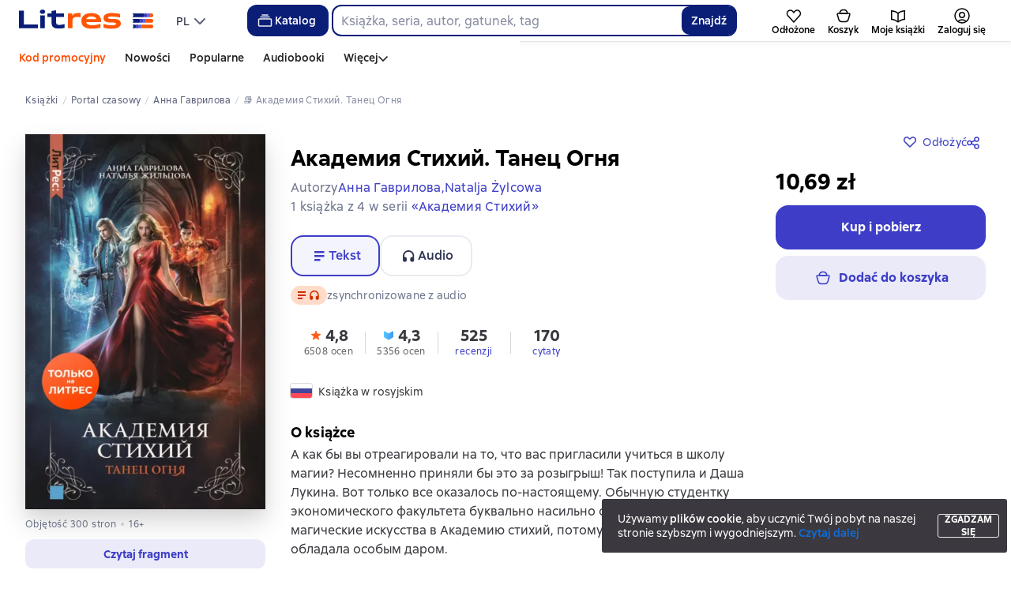

--- FILE ---
content_type: text/html; charset=utf-8
request_url: https://www.google.com/recaptcha/enterprise/anchor?ar=1&k=6Lcg05ooAAAAAOEqySkltXch1UOeWXXuuEY9QVz1&co=aHR0cHM6Ly9saXRyZXMucGw6NDQz&hl=en&v=PoyoqOPhxBO7pBk68S4YbpHZ&size=invisible&anchor-ms=20000&execute-ms=30000&cb=u15h5g7445a9
body_size: 48631
content:
<!DOCTYPE HTML><html dir="ltr" lang="en"><head><meta http-equiv="Content-Type" content="text/html; charset=UTF-8">
<meta http-equiv="X-UA-Compatible" content="IE=edge">
<title>reCAPTCHA</title>
<style type="text/css">
/* cyrillic-ext */
@font-face {
  font-family: 'Roboto';
  font-style: normal;
  font-weight: 400;
  font-stretch: 100%;
  src: url(//fonts.gstatic.com/s/roboto/v48/KFO7CnqEu92Fr1ME7kSn66aGLdTylUAMa3GUBHMdazTgWw.woff2) format('woff2');
  unicode-range: U+0460-052F, U+1C80-1C8A, U+20B4, U+2DE0-2DFF, U+A640-A69F, U+FE2E-FE2F;
}
/* cyrillic */
@font-face {
  font-family: 'Roboto';
  font-style: normal;
  font-weight: 400;
  font-stretch: 100%;
  src: url(//fonts.gstatic.com/s/roboto/v48/KFO7CnqEu92Fr1ME7kSn66aGLdTylUAMa3iUBHMdazTgWw.woff2) format('woff2');
  unicode-range: U+0301, U+0400-045F, U+0490-0491, U+04B0-04B1, U+2116;
}
/* greek-ext */
@font-face {
  font-family: 'Roboto';
  font-style: normal;
  font-weight: 400;
  font-stretch: 100%;
  src: url(//fonts.gstatic.com/s/roboto/v48/KFO7CnqEu92Fr1ME7kSn66aGLdTylUAMa3CUBHMdazTgWw.woff2) format('woff2');
  unicode-range: U+1F00-1FFF;
}
/* greek */
@font-face {
  font-family: 'Roboto';
  font-style: normal;
  font-weight: 400;
  font-stretch: 100%;
  src: url(//fonts.gstatic.com/s/roboto/v48/KFO7CnqEu92Fr1ME7kSn66aGLdTylUAMa3-UBHMdazTgWw.woff2) format('woff2');
  unicode-range: U+0370-0377, U+037A-037F, U+0384-038A, U+038C, U+038E-03A1, U+03A3-03FF;
}
/* math */
@font-face {
  font-family: 'Roboto';
  font-style: normal;
  font-weight: 400;
  font-stretch: 100%;
  src: url(//fonts.gstatic.com/s/roboto/v48/KFO7CnqEu92Fr1ME7kSn66aGLdTylUAMawCUBHMdazTgWw.woff2) format('woff2');
  unicode-range: U+0302-0303, U+0305, U+0307-0308, U+0310, U+0312, U+0315, U+031A, U+0326-0327, U+032C, U+032F-0330, U+0332-0333, U+0338, U+033A, U+0346, U+034D, U+0391-03A1, U+03A3-03A9, U+03B1-03C9, U+03D1, U+03D5-03D6, U+03F0-03F1, U+03F4-03F5, U+2016-2017, U+2034-2038, U+203C, U+2040, U+2043, U+2047, U+2050, U+2057, U+205F, U+2070-2071, U+2074-208E, U+2090-209C, U+20D0-20DC, U+20E1, U+20E5-20EF, U+2100-2112, U+2114-2115, U+2117-2121, U+2123-214F, U+2190, U+2192, U+2194-21AE, U+21B0-21E5, U+21F1-21F2, U+21F4-2211, U+2213-2214, U+2216-22FF, U+2308-230B, U+2310, U+2319, U+231C-2321, U+2336-237A, U+237C, U+2395, U+239B-23B7, U+23D0, U+23DC-23E1, U+2474-2475, U+25AF, U+25B3, U+25B7, U+25BD, U+25C1, U+25CA, U+25CC, U+25FB, U+266D-266F, U+27C0-27FF, U+2900-2AFF, U+2B0E-2B11, U+2B30-2B4C, U+2BFE, U+3030, U+FF5B, U+FF5D, U+1D400-1D7FF, U+1EE00-1EEFF;
}
/* symbols */
@font-face {
  font-family: 'Roboto';
  font-style: normal;
  font-weight: 400;
  font-stretch: 100%;
  src: url(//fonts.gstatic.com/s/roboto/v48/KFO7CnqEu92Fr1ME7kSn66aGLdTylUAMaxKUBHMdazTgWw.woff2) format('woff2');
  unicode-range: U+0001-000C, U+000E-001F, U+007F-009F, U+20DD-20E0, U+20E2-20E4, U+2150-218F, U+2190, U+2192, U+2194-2199, U+21AF, U+21E6-21F0, U+21F3, U+2218-2219, U+2299, U+22C4-22C6, U+2300-243F, U+2440-244A, U+2460-24FF, U+25A0-27BF, U+2800-28FF, U+2921-2922, U+2981, U+29BF, U+29EB, U+2B00-2BFF, U+4DC0-4DFF, U+FFF9-FFFB, U+10140-1018E, U+10190-1019C, U+101A0, U+101D0-101FD, U+102E0-102FB, U+10E60-10E7E, U+1D2C0-1D2D3, U+1D2E0-1D37F, U+1F000-1F0FF, U+1F100-1F1AD, U+1F1E6-1F1FF, U+1F30D-1F30F, U+1F315, U+1F31C, U+1F31E, U+1F320-1F32C, U+1F336, U+1F378, U+1F37D, U+1F382, U+1F393-1F39F, U+1F3A7-1F3A8, U+1F3AC-1F3AF, U+1F3C2, U+1F3C4-1F3C6, U+1F3CA-1F3CE, U+1F3D4-1F3E0, U+1F3ED, U+1F3F1-1F3F3, U+1F3F5-1F3F7, U+1F408, U+1F415, U+1F41F, U+1F426, U+1F43F, U+1F441-1F442, U+1F444, U+1F446-1F449, U+1F44C-1F44E, U+1F453, U+1F46A, U+1F47D, U+1F4A3, U+1F4B0, U+1F4B3, U+1F4B9, U+1F4BB, U+1F4BF, U+1F4C8-1F4CB, U+1F4D6, U+1F4DA, U+1F4DF, U+1F4E3-1F4E6, U+1F4EA-1F4ED, U+1F4F7, U+1F4F9-1F4FB, U+1F4FD-1F4FE, U+1F503, U+1F507-1F50B, U+1F50D, U+1F512-1F513, U+1F53E-1F54A, U+1F54F-1F5FA, U+1F610, U+1F650-1F67F, U+1F687, U+1F68D, U+1F691, U+1F694, U+1F698, U+1F6AD, U+1F6B2, U+1F6B9-1F6BA, U+1F6BC, U+1F6C6-1F6CF, U+1F6D3-1F6D7, U+1F6E0-1F6EA, U+1F6F0-1F6F3, U+1F6F7-1F6FC, U+1F700-1F7FF, U+1F800-1F80B, U+1F810-1F847, U+1F850-1F859, U+1F860-1F887, U+1F890-1F8AD, U+1F8B0-1F8BB, U+1F8C0-1F8C1, U+1F900-1F90B, U+1F93B, U+1F946, U+1F984, U+1F996, U+1F9E9, U+1FA00-1FA6F, U+1FA70-1FA7C, U+1FA80-1FA89, U+1FA8F-1FAC6, U+1FACE-1FADC, U+1FADF-1FAE9, U+1FAF0-1FAF8, U+1FB00-1FBFF;
}
/* vietnamese */
@font-face {
  font-family: 'Roboto';
  font-style: normal;
  font-weight: 400;
  font-stretch: 100%;
  src: url(//fonts.gstatic.com/s/roboto/v48/KFO7CnqEu92Fr1ME7kSn66aGLdTylUAMa3OUBHMdazTgWw.woff2) format('woff2');
  unicode-range: U+0102-0103, U+0110-0111, U+0128-0129, U+0168-0169, U+01A0-01A1, U+01AF-01B0, U+0300-0301, U+0303-0304, U+0308-0309, U+0323, U+0329, U+1EA0-1EF9, U+20AB;
}
/* latin-ext */
@font-face {
  font-family: 'Roboto';
  font-style: normal;
  font-weight: 400;
  font-stretch: 100%;
  src: url(//fonts.gstatic.com/s/roboto/v48/KFO7CnqEu92Fr1ME7kSn66aGLdTylUAMa3KUBHMdazTgWw.woff2) format('woff2');
  unicode-range: U+0100-02BA, U+02BD-02C5, U+02C7-02CC, U+02CE-02D7, U+02DD-02FF, U+0304, U+0308, U+0329, U+1D00-1DBF, U+1E00-1E9F, U+1EF2-1EFF, U+2020, U+20A0-20AB, U+20AD-20C0, U+2113, U+2C60-2C7F, U+A720-A7FF;
}
/* latin */
@font-face {
  font-family: 'Roboto';
  font-style: normal;
  font-weight: 400;
  font-stretch: 100%;
  src: url(//fonts.gstatic.com/s/roboto/v48/KFO7CnqEu92Fr1ME7kSn66aGLdTylUAMa3yUBHMdazQ.woff2) format('woff2');
  unicode-range: U+0000-00FF, U+0131, U+0152-0153, U+02BB-02BC, U+02C6, U+02DA, U+02DC, U+0304, U+0308, U+0329, U+2000-206F, U+20AC, U+2122, U+2191, U+2193, U+2212, U+2215, U+FEFF, U+FFFD;
}
/* cyrillic-ext */
@font-face {
  font-family: 'Roboto';
  font-style: normal;
  font-weight: 500;
  font-stretch: 100%;
  src: url(//fonts.gstatic.com/s/roboto/v48/KFO7CnqEu92Fr1ME7kSn66aGLdTylUAMa3GUBHMdazTgWw.woff2) format('woff2');
  unicode-range: U+0460-052F, U+1C80-1C8A, U+20B4, U+2DE0-2DFF, U+A640-A69F, U+FE2E-FE2F;
}
/* cyrillic */
@font-face {
  font-family: 'Roboto';
  font-style: normal;
  font-weight: 500;
  font-stretch: 100%;
  src: url(//fonts.gstatic.com/s/roboto/v48/KFO7CnqEu92Fr1ME7kSn66aGLdTylUAMa3iUBHMdazTgWw.woff2) format('woff2');
  unicode-range: U+0301, U+0400-045F, U+0490-0491, U+04B0-04B1, U+2116;
}
/* greek-ext */
@font-face {
  font-family: 'Roboto';
  font-style: normal;
  font-weight: 500;
  font-stretch: 100%;
  src: url(//fonts.gstatic.com/s/roboto/v48/KFO7CnqEu92Fr1ME7kSn66aGLdTylUAMa3CUBHMdazTgWw.woff2) format('woff2');
  unicode-range: U+1F00-1FFF;
}
/* greek */
@font-face {
  font-family: 'Roboto';
  font-style: normal;
  font-weight: 500;
  font-stretch: 100%;
  src: url(//fonts.gstatic.com/s/roboto/v48/KFO7CnqEu92Fr1ME7kSn66aGLdTylUAMa3-UBHMdazTgWw.woff2) format('woff2');
  unicode-range: U+0370-0377, U+037A-037F, U+0384-038A, U+038C, U+038E-03A1, U+03A3-03FF;
}
/* math */
@font-face {
  font-family: 'Roboto';
  font-style: normal;
  font-weight: 500;
  font-stretch: 100%;
  src: url(//fonts.gstatic.com/s/roboto/v48/KFO7CnqEu92Fr1ME7kSn66aGLdTylUAMawCUBHMdazTgWw.woff2) format('woff2');
  unicode-range: U+0302-0303, U+0305, U+0307-0308, U+0310, U+0312, U+0315, U+031A, U+0326-0327, U+032C, U+032F-0330, U+0332-0333, U+0338, U+033A, U+0346, U+034D, U+0391-03A1, U+03A3-03A9, U+03B1-03C9, U+03D1, U+03D5-03D6, U+03F0-03F1, U+03F4-03F5, U+2016-2017, U+2034-2038, U+203C, U+2040, U+2043, U+2047, U+2050, U+2057, U+205F, U+2070-2071, U+2074-208E, U+2090-209C, U+20D0-20DC, U+20E1, U+20E5-20EF, U+2100-2112, U+2114-2115, U+2117-2121, U+2123-214F, U+2190, U+2192, U+2194-21AE, U+21B0-21E5, U+21F1-21F2, U+21F4-2211, U+2213-2214, U+2216-22FF, U+2308-230B, U+2310, U+2319, U+231C-2321, U+2336-237A, U+237C, U+2395, U+239B-23B7, U+23D0, U+23DC-23E1, U+2474-2475, U+25AF, U+25B3, U+25B7, U+25BD, U+25C1, U+25CA, U+25CC, U+25FB, U+266D-266F, U+27C0-27FF, U+2900-2AFF, U+2B0E-2B11, U+2B30-2B4C, U+2BFE, U+3030, U+FF5B, U+FF5D, U+1D400-1D7FF, U+1EE00-1EEFF;
}
/* symbols */
@font-face {
  font-family: 'Roboto';
  font-style: normal;
  font-weight: 500;
  font-stretch: 100%;
  src: url(//fonts.gstatic.com/s/roboto/v48/KFO7CnqEu92Fr1ME7kSn66aGLdTylUAMaxKUBHMdazTgWw.woff2) format('woff2');
  unicode-range: U+0001-000C, U+000E-001F, U+007F-009F, U+20DD-20E0, U+20E2-20E4, U+2150-218F, U+2190, U+2192, U+2194-2199, U+21AF, U+21E6-21F0, U+21F3, U+2218-2219, U+2299, U+22C4-22C6, U+2300-243F, U+2440-244A, U+2460-24FF, U+25A0-27BF, U+2800-28FF, U+2921-2922, U+2981, U+29BF, U+29EB, U+2B00-2BFF, U+4DC0-4DFF, U+FFF9-FFFB, U+10140-1018E, U+10190-1019C, U+101A0, U+101D0-101FD, U+102E0-102FB, U+10E60-10E7E, U+1D2C0-1D2D3, U+1D2E0-1D37F, U+1F000-1F0FF, U+1F100-1F1AD, U+1F1E6-1F1FF, U+1F30D-1F30F, U+1F315, U+1F31C, U+1F31E, U+1F320-1F32C, U+1F336, U+1F378, U+1F37D, U+1F382, U+1F393-1F39F, U+1F3A7-1F3A8, U+1F3AC-1F3AF, U+1F3C2, U+1F3C4-1F3C6, U+1F3CA-1F3CE, U+1F3D4-1F3E0, U+1F3ED, U+1F3F1-1F3F3, U+1F3F5-1F3F7, U+1F408, U+1F415, U+1F41F, U+1F426, U+1F43F, U+1F441-1F442, U+1F444, U+1F446-1F449, U+1F44C-1F44E, U+1F453, U+1F46A, U+1F47D, U+1F4A3, U+1F4B0, U+1F4B3, U+1F4B9, U+1F4BB, U+1F4BF, U+1F4C8-1F4CB, U+1F4D6, U+1F4DA, U+1F4DF, U+1F4E3-1F4E6, U+1F4EA-1F4ED, U+1F4F7, U+1F4F9-1F4FB, U+1F4FD-1F4FE, U+1F503, U+1F507-1F50B, U+1F50D, U+1F512-1F513, U+1F53E-1F54A, U+1F54F-1F5FA, U+1F610, U+1F650-1F67F, U+1F687, U+1F68D, U+1F691, U+1F694, U+1F698, U+1F6AD, U+1F6B2, U+1F6B9-1F6BA, U+1F6BC, U+1F6C6-1F6CF, U+1F6D3-1F6D7, U+1F6E0-1F6EA, U+1F6F0-1F6F3, U+1F6F7-1F6FC, U+1F700-1F7FF, U+1F800-1F80B, U+1F810-1F847, U+1F850-1F859, U+1F860-1F887, U+1F890-1F8AD, U+1F8B0-1F8BB, U+1F8C0-1F8C1, U+1F900-1F90B, U+1F93B, U+1F946, U+1F984, U+1F996, U+1F9E9, U+1FA00-1FA6F, U+1FA70-1FA7C, U+1FA80-1FA89, U+1FA8F-1FAC6, U+1FACE-1FADC, U+1FADF-1FAE9, U+1FAF0-1FAF8, U+1FB00-1FBFF;
}
/* vietnamese */
@font-face {
  font-family: 'Roboto';
  font-style: normal;
  font-weight: 500;
  font-stretch: 100%;
  src: url(//fonts.gstatic.com/s/roboto/v48/KFO7CnqEu92Fr1ME7kSn66aGLdTylUAMa3OUBHMdazTgWw.woff2) format('woff2');
  unicode-range: U+0102-0103, U+0110-0111, U+0128-0129, U+0168-0169, U+01A0-01A1, U+01AF-01B0, U+0300-0301, U+0303-0304, U+0308-0309, U+0323, U+0329, U+1EA0-1EF9, U+20AB;
}
/* latin-ext */
@font-face {
  font-family: 'Roboto';
  font-style: normal;
  font-weight: 500;
  font-stretch: 100%;
  src: url(//fonts.gstatic.com/s/roboto/v48/KFO7CnqEu92Fr1ME7kSn66aGLdTylUAMa3KUBHMdazTgWw.woff2) format('woff2');
  unicode-range: U+0100-02BA, U+02BD-02C5, U+02C7-02CC, U+02CE-02D7, U+02DD-02FF, U+0304, U+0308, U+0329, U+1D00-1DBF, U+1E00-1E9F, U+1EF2-1EFF, U+2020, U+20A0-20AB, U+20AD-20C0, U+2113, U+2C60-2C7F, U+A720-A7FF;
}
/* latin */
@font-face {
  font-family: 'Roboto';
  font-style: normal;
  font-weight: 500;
  font-stretch: 100%;
  src: url(//fonts.gstatic.com/s/roboto/v48/KFO7CnqEu92Fr1ME7kSn66aGLdTylUAMa3yUBHMdazQ.woff2) format('woff2');
  unicode-range: U+0000-00FF, U+0131, U+0152-0153, U+02BB-02BC, U+02C6, U+02DA, U+02DC, U+0304, U+0308, U+0329, U+2000-206F, U+20AC, U+2122, U+2191, U+2193, U+2212, U+2215, U+FEFF, U+FFFD;
}
/* cyrillic-ext */
@font-face {
  font-family: 'Roboto';
  font-style: normal;
  font-weight: 900;
  font-stretch: 100%;
  src: url(//fonts.gstatic.com/s/roboto/v48/KFO7CnqEu92Fr1ME7kSn66aGLdTylUAMa3GUBHMdazTgWw.woff2) format('woff2');
  unicode-range: U+0460-052F, U+1C80-1C8A, U+20B4, U+2DE0-2DFF, U+A640-A69F, U+FE2E-FE2F;
}
/* cyrillic */
@font-face {
  font-family: 'Roboto';
  font-style: normal;
  font-weight: 900;
  font-stretch: 100%;
  src: url(//fonts.gstatic.com/s/roboto/v48/KFO7CnqEu92Fr1ME7kSn66aGLdTylUAMa3iUBHMdazTgWw.woff2) format('woff2');
  unicode-range: U+0301, U+0400-045F, U+0490-0491, U+04B0-04B1, U+2116;
}
/* greek-ext */
@font-face {
  font-family: 'Roboto';
  font-style: normal;
  font-weight: 900;
  font-stretch: 100%;
  src: url(//fonts.gstatic.com/s/roboto/v48/KFO7CnqEu92Fr1ME7kSn66aGLdTylUAMa3CUBHMdazTgWw.woff2) format('woff2');
  unicode-range: U+1F00-1FFF;
}
/* greek */
@font-face {
  font-family: 'Roboto';
  font-style: normal;
  font-weight: 900;
  font-stretch: 100%;
  src: url(//fonts.gstatic.com/s/roboto/v48/KFO7CnqEu92Fr1ME7kSn66aGLdTylUAMa3-UBHMdazTgWw.woff2) format('woff2');
  unicode-range: U+0370-0377, U+037A-037F, U+0384-038A, U+038C, U+038E-03A1, U+03A3-03FF;
}
/* math */
@font-face {
  font-family: 'Roboto';
  font-style: normal;
  font-weight: 900;
  font-stretch: 100%;
  src: url(//fonts.gstatic.com/s/roboto/v48/KFO7CnqEu92Fr1ME7kSn66aGLdTylUAMawCUBHMdazTgWw.woff2) format('woff2');
  unicode-range: U+0302-0303, U+0305, U+0307-0308, U+0310, U+0312, U+0315, U+031A, U+0326-0327, U+032C, U+032F-0330, U+0332-0333, U+0338, U+033A, U+0346, U+034D, U+0391-03A1, U+03A3-03A9, U+03B1-03C9, U+03D1, U+03D5-03D6, U+03F0-03F1, U+03F4-03F5, U+2016-2017, U+2034-2038, U+203C, U+2040, U+2043, U+2047, U+2050, U+2057, U+205F, U+2070-2071, U+2074-208E, U+2090-209C, U+20D0-20DC, U+20E1, U+20E5-20EF, U+2100-2112, U+2114-2115, U+2117-2121, U+2123-214F, U+2190, U+2192, U+2194-21AE, U+21B0-21E5, U+21F1-21F2, U+21F4-2211, U+2213-2214, U+2216-22FF, U+2308-230B, U+2310, U+2319, U+231C-2321, U+2336-237A, U+237C, U+2395, U+239B-23B7, U+23D0, U+23DC-23E1, U+2474-2475, U+25AF, U+25B3, U+25B7, U+25BD, U+25C1, U+25CA, U+25CC, U+25FB, U+266D-266F, U+27C0-27FF, U+2900-2AFF, U+2B0E-2B11, U+2B30-2B4C, U+2BFE, U+3030, U+FF5B, U+FF5D, U+1D400-1D7FF, U+1EE00-1EEFF;
}
/* symbols */
@font-face {
  font-family: 'Roboto';
  font-style: normal;
  font-weight: 900;
  font-stretch: 100%;
  src: url(//fonts.gstatic.com/s/roboto/v48/KFO7CnqEu92Fr1ME7kSn66aGLdTylUAMaxKUBHMdazTgWw.woff2) format('woff2');
  unicode-range: U+0001-000C, U+000E-001F, U+007F-009F, U+20DD-20E0, U+20E2-20E4, U+2150-218F, U+2190, U+2192, U+2194-2199, U+21AF, U+21E6-21F0, U+21F3, U+2218-2219, U+2299, U+22C4-22C6, U+2300-243F, U+2440-244A, U+2460-24FF, U+25A0-27BF, U+2800-28FF, U+2921-2922, U+2981, U+29BF, U+29EB, U+2B00-2BFF, U+4DC0-4DFF, U+FFF9-FFFB, U+10140-1018E, U+10190-1019C, U+101A0, U+101D0-101FD, U+102E0-102FB, U+10E60-10E7E, U+1D2C0-1D2D3, U+1D2E0-1D37F, U+1F000-1F0FF, U+1F100-1F1AD, U+1F1E6-1F1FF, U+1F30D-1F30F, U+1F315, U+1F31C, U+1F31E, U+1F320-1F32C, U+1F336, U+1F378, U+1F37D, U+1F382, U+1F393-1F39F, U+1F3A7-1F3A8, U+1F3AC-1F3AF, U+1F3C2, U+1F3C4-1F3C6, U+1F3CA-1F3CE, U+1F3D4-1F3E0, U+1F3ED, U+1F3F1-1F3F3, U+1F3F5-1F3F7, U+1F408, U+1F415, U+1F41F, U+1F426, U+1F43F, U+1F441-1F442, U+1F444, U+1F446-1F449, U+1F44C-1F44E, U+1F453, U+1F46A, U+1F47D, U+1F4A3, U+1F4B0, U+1F4B3, U+1F4B9, U+1F4BB, U+1F4BF, U+1F4C8-1F4CB, U+1F4D6, U+1F4DA, U+1F4DF, U+1F4E3-1F4E6, U+1F4EA-1F4ED, U+1F4F7, U+1F4F9-1F4FB, U+1F4FD-1F4FE, U+1F503, U+1F507-1F50B, U+1F50D, U+1F512-1F513, U+1F53E-1F54A, U+1F54F-1F5FA, U+1F610, U+1F650-1F67F, U+1F687, U+1F68D, U+1F691, U+1F694, U+1F698, U+1F6AD, U+1F6B2, U+1F6B9-1F6BA, U+1F6BC, U+1F6C6-1F6CF, U+1F6D3-1F6D7, U+1F6E0-1F6EA, U+1F6F0-1F6F3, U+1F6F7-1F6FC, U+1F700-1F7FF, U+1F800-1F80B, U+1F810-1F847, U+1F850-1F859, U+1F860-1F887, U+1F890-1F8AD, U+1F8B0-1F8BB, U+1F8C0-1F8C1, U+1F900-1F90B, U+1F93B, U+1F946, U+1F984, U+1F996, U+1F9E9, U+1FA00-1FA6F, U+1FA70-1FA7C, U+1FA80-1FA89, U+1FA8F-1FAC6, U+1FACE-1FADC, U+1FADF-1FAE9, U+1FAF0-1FAF8, U+1FB00-1FBFF;
}
/* vietnamese */
@font-face {
  font-family: 'Roboto';
  font-style: normal;
  font-weight: 900;
  font-stretch: 100%;
  src: url(//fonts.gstatic.com/s/roboto/v48/KFO7CnqEu92Fr1ME7kSn66aGLdTylUAMa3OUBHMdazTgWw.woff2) format('woff2');
  unicode-range: U+0102-0103, U+0110-0111, U+0128-0129, U+0168-0169, U+01A0-01A1, U+01AF-01B0, U+0300-0301, U+0303-0304, U+0308-0309, U+0323, U+0329, U+1EA0-1EF9, U+20AB;
}
/* latin-ext */
@font-face {
  font-family: 'Roboto';
  font-style: normal;
  font-weight: 900;
  font-stretch: 100%;
  src: url(//fonts.gstatic.com/s/roboto/v48/KFO7CnqEu92Fr1ME7kSn66aGLdTylUAMa3KUBHMdazTgWw.woff2) format('woff2');
  unicode-range: U+0100-02BA, U+02BD-02C5, U+02C7-02CC, U+02CE-02D7, U+02DD-02FF, U+0304, U+0308, U+0329, U+1D00-1DBF, U+1E00-1E9F, U+1EF2-1EFF, U+2020, U+20A0-20AB, U+20AD-20C0, U+2113, U+2C60-2C7F, U+A720-A7FF;
}
/* latin */
@font-face {
  font-family: 'Roboto';
  font-style: normal;
  font-weight: 900;
  font-stretch: 100%;
  src: url(//fonts.gstatic.com/s/roboto/v48/KFO7CnqEu92Fr1ME7kSn66aGLdTylUAMa3yUBHMdazQ.woff2) format('woff2');
  unicode-range: U+0000-00FF, U+0131, U+0152-0153, U+02BB-02BC, U+02C6, U+02DA, U+02DC, U+0304, U+0308, U+0329, U+2000-206F, U+20AC, U+2122, U+2191, U+2193, U+2212, U+2215, U+FEFF, U+FFFD;
}

</style>
<link rel="stylesheet" type="text/css" href="https://www.gstatic.com/recaptcha/releases/PoyoqOPhxBO7pBk68S4YbpHZ/styles__ltr.css">
<script nonce="1zFAMmU6JiVZgTCK1jOlAA" type="text/javascript">window['__recaptcha_api'] = 'https://www.google.com/recaptcha/enterprise/';</script>
<script type="text/javascript" src="https://www.gstatic.com/recaptcha/releases/PoyoqOPhxBO7pBk68S4YbpHZ/recaptcha__en.js" nonce="1zFAMmU6JiVZgTCK1jOlAA">
      
    </script></head>
<body><div id="rc-anchor-alert" class="rc-anchor-alert"></div>
<input type="hidden" id="recaptcha-token" value="[base64]">
<script type="text/javascript" nonce="1zFAMmU6JiVZgTCK1jOlAA">
      recaptcha.anchor.Main.init("[\x22ainput\x22,[\x22bgdata\x22,\x22\x22,\[base64]/[base64]/[base64]/[base64]/[base64]/[base64]/[base64]/[base64]/[base64]/[base64]\\u003d\x22,\[base64]\x22,\x22cMKJw40gw5V3IAEIJ2ZLw77CjcO1SGNTB8O6w6HCiMOywq5Awr3DolBgFcKow5JEPwTCvMKXw7vDm3vDnAfDncKIw4FRQRNJw4sGw6PDoMKSw4lVwrHDpT41wp/[base64]/CrcK/wobDncODcCFjwoLCpkY/VMO9JzlEw49SwpvCj07Ct3jDsUzCtMOdwosEw417wqHCgMOFbcOIdB7Ch8K4wqYyw5JWw7dfw7VRw4QWwp5aw5QeBUJXw58cG2Uvdy/CoUI1w4XDmcKIw6LCgsKQecOgLMO+w5dPwphtVXrClzYZGGoPwrPDrRUTw4XDh8Ktw6wNWT9VwrbCp8KjQkjCv8KACcKGLDrDomIGOz7DvcOPdU9zcsKtPErDrcK1JMKyURPDvGMEw4nDicOfJcOTwp7DtSLCrMKkR0nCkEdpw4NgwodhwoVGfcO/P0IHdRIBw5Y+AirDu8K9UcOEwrXDvMKPwodYJz3Di0jDhUlmci7DvcOeOMKmwoMsXsKKI8KTS8KUwp0DWRk/aBPCr8Kfw6s6wobCtcKOwowSwpFjw4pmHMKvw4MxYcKjw4AAB3HDvSJ0MDjCumHCkAoEw5vCiR7DtsKEw4rCkh0AU8KkclcJfsOfS8O6wofDscONw5Igw6rCnsO1WG/DnFNLwrLDs253T8KCwoNWwoLCpz/CjVFxbDcZw5LDmcOOw7l4wqcqw5rDuMKoFBPDvMKiwrQCwpM3GMO/VxLCuMOzwqnCtMObwpPDoXwCw4LDuAUwwo4XQBLCqsO/NSBzYj42C8OWVMOyJEBgN8K8w7rDp2ZQwp84EGvDtXRSw6vClWbDlcK7LQZ1w7/Co2dcwoLCtBtLREPDmBrCpBrCqMObwoXDpcOLf1vDih/DhMOmEytDw7bCuG9SwpMWVsK2AMOuWhhLwqtdcsKUNnQTwowkwp3DjcKjGsO4czfCrxTCmXLDl3TDkcOGw6vDv8OVwp9YB8OXAgJDaGAzAgnCt2vCmSHCsnLDi3A9EMKmEMKmwpDCmxPDh1bDl8KTeh7DlsKlKcO/worDisKyVMO5HcKjw6kFMUsXw5fDmlzCnMKlw7DCsiPCpnbDgQVYw6HCjcOlwpAZXcKkw7fCvTjDhMOJPjrDnsOPwrQqcCNRKMKEI0NDw6FLbMODwp7CvMKQFMK/[base64]/wqTDmcO2w5knw4hlDcKmwr5MQsOgS8OlwoLDkzYMwp7DpcOqWsKGw5s1B0I2wptsw6jCpsOEwqXCuB3CgsO7cz/Dr8Otwo/Dkh4Vw4ZIwoViUsOIw6QwwrnDpS4uRQFrw5HDhwLCkngbwpAAwpvDqMK7LcKKwrQpwqNALsO2w6RGw6Mtw4jDog3CmcOVw7MEJiplwplvEznCkHvDhmUELh9kwqFoFWlIw5EiI8O0Q8KswqfDrkrDisKUwp/DgcK2wpZ9fAPCilotwo8qPsOEwqvCtG85K13CgcKeE8OvM04Bw4DCq0vCs3EZwpFjw77ClcKEcDR1Am1Td8O6RcKmcMKZw5DCv8OZw5A5wroPdWjCrcOBYAo9wr/DpMKmCDJvZ8KQF27CjX8Pw7EmDsOYw5Ajw7tsHVQ+Fj4ew4AJacK9w7jDr2U/[base64]/Q8Kew6gwwpFUwqfCucKCwqjCosK8wr8IwqnCvMOMwrfDhEnDtHV5KhxgUWxGw7ZSD8O1woFXwoLDsVYkIU/Cl3Ekw7U9wpdPw5fDtx3Cr0oyw6DCm2Q6wq3DvSrDvXpvwpF0w5wdw7AZblrCqcKLUcOCwqDCm8Ouwq5sw7piRhwmUx5TdnrChSQ0VMOkw53CkwcBGh/[base64]/w6XCp8KSwppUwpDCq2nCrMK3SsOGw7UowobChTXDhmZNaQPCh8KGw5hRbXnCk03DsMKPR2nDtXUWHjzDnnnDgsKLw7IUQBceNcKqw57CoTEBwo7DjsOQwqk4wq1hwpICw6ksacKlwqXCmcKEw6sPG1d1CsKZXl7CocKACcKbw7c4w6Inw4N2HGc/wrvCr8OTw4bDr08ow7t9wp9Zw54gwonCklrCiSLDiMKicCbCqcOII1PCsMKjC27Dj8OiQ31SUXF4w7LDnT4bw44Fw5Bvwpwtw5NPYgPCgjlXD8OuwrrCtcKLPcOtD0rDvFw1w6YhwpHCs8OXbkcDw5nDgMK8J1XDnMKIwrfCgW3DicKuwoAIOcKnw7JEfn/DlcKWwoLDnwfCvgTDqMOgPlXCgsKHXVbCpsKTw40hw5vCrnBHwpjCkXLDvj3Dv8O0w7zDrigFwrjDvsKkw7jCgWrDo8KAwr7DicO5ZMKYISMFBsO9amN3G0Ipw61vw6LDkUDCllLDnsOESAvDpg/CssO9IsKkwrTClsOxw6sSw4XDjXrCiTsdZmQZw7/DrDjDqMOtw5nDtMKmeMO2wr0yOQJAwrUjGU9aBWV1E8O7ZArDkcK3NT5ZwoVOw6bDg8OKDsKkKBTDlBdlw4ZUJzTClyMEesO5w7TDrHnCkgRIAcOsLzhpw5fCkGoCw4JpSsO2w7jDnMOze8OVw6rCoX7DgU9lw6FowrLDisOUwr1/BMK7w5fDjcOUw4s3OcO2ccO5LHrCpT/CscObw5NpS8KKBcK5w7YhNMKGw5XDll4vw6XCiz7DgAY7ByFKw4wHT8KUw4TDiFjDvcKNwpHDvCgAO8OcRMK2IHHDuQrDsBAsWyLDr01lEsKACgDDgsO4wop2DmXDk0bDswTDh8O6OMKVZcOWwp3DssKFw7sBKBltwr3Ds8OUdcKhLx0Hw50cw6/[base64]/CmDHCs0jCgMOdH8KkwoDCjz7CkcKxIsKXw64/[base64]/[base64]/Co8KMQcKZwpA4AcOuwpZ/wrbCocKiKcKRKnfDu14tTcK6w6c+wqcxw5tCw6RMwofCojd/[base64]/CucOLw5nCgsOVw68lwqt6wqrDosKpwoPCo8OxwpsMw5/CvkjCmnBpw7/DjMKBw4rDocOKwofDqcKTCFzCksKrJ14IM8O3EsKjBi7ChcKKw7lyw47CusOXwprDrRdGQMK0E8KkwpDCo8KIGyzClitww6/DhcK8worChcKuwrM/w7sswrTDg8OAw4TDosKACMKJECLDjcK/MsKOFm/DmcK+VHTCk8OdFzXClcO2U8OAScKSwosmw5lJwrtVwozCvGrCvMO3fsKKw5/DghfDjDw2JAvCl3tNKnvDlGXDjETDn27CgMK7w4wyw5DCtsOrwq4Uw4odTWoFwoABBMOXScK1MsKbwpBfw7ALw7PDigjDpsKPZsKYw5zCg8Onw5piQU7CsQbCosO+wovDpCkAc31Vwol2EcKTw7xsa8O/wr9SwodWVsOWBwtFwp7DicKZLcOYw5hHfUDCmgzCkVrClmgCfTfCinbDmsOmRHQqw4luwrnChWVLGiBaZ8OZQgrCn8O6ZcOlwo9pG8OBw5cuw4LDkcO6w70rw744w6E9JsK+w4M8NkTDvi9+w5Uyw5fCpsOeOTMbD8OKDwnDpF7Cv1psJx85wrgkwo/[base64]/DmD1iw409QsK8JcOgw6/DqMKiQR5Hw6XDhFUaLxomesKTw4RIXsOtwq3Cml/CmxVzVMOJGxvDo8OGwpTDqcKUwrzDnkNWXSMxE2F7RcKww5BoH2bDmsK/[base64]/[base64]/DqsO5ajjCnUHCqsKcVMOYw5XDlmlTw5XDnMOWw5/Dj8OrwrfCpnJgAsOiCgtzw47CnsOkw7vDrcKMw5nDvsOSw4Fww7ReZMOvw5/CqkFWei0/wpInccKDw4PCvMOew6csw6DDscOQccOIwrHCgMOaDVbDm8KIwqkaw6Euw5R4fHBSwoMwO20OC8KnL13DvVhlLWYFw5zDncKfLsOASsOPwr4ew4h/[base64]/Dk1rCksKFwo/CmMK7w7E4w5nChijDuhrCkT/ChcO0w6vCqsKnwrEuwp8MJRtpM3YKw5nCmlnDn3DCnRTDpMKzI2RMQE51wqsawrFafsKpw7RROXLCoMK/w6nCkMOGXMO+acKGwrHCksK7wp7DvirCncOIwozDi8K+GFsLwpHCq8OQwrLDkjdWw7HDtsKzw6XCpSMgw6AWIsKOXRrCjMK9w7kIGMO/Z3bDmW4qBnsqRMKWw5kfHR3DgzXClSZ9Yw5aUGnDnsOyw4bDomjCkCJxSQEmw78kPGluwojDmcKNw7pAw650wqnDtsKAwod7w50UwpbCkA7Cmj3DncKdw63DnxfCqEjDpsKHwrUjwolnwrV5OsKXwpvCsRFXU8KCw5ZDQMKlFcK2dcK/WFJ3dcO3V8ObcWh5QH9wwp9Zw6PDqisyNMKfWB9Swr1YAHbCnUXDgMOqwq4NwoTCksKnw5zDpSfDnxkiw4MhPMO7w6BfwqTDuMOZOcOWw6LCh2ZZw4IuLcORw6dkSCMxwrPDqMOaIMOPw4EyeA7CocK4UMKNw57CjsOfw5VGVcOSwpfClMO/c8O+Yl/Dr8Obwo/DuTfDuTnDr8Krwr/Cv8ObYcO2wqvCtMOAdFTClmnDhivDncOXwqFrwrfDqgclw796wrJqMcKMw4zClQ/CvcKpMsKCcBJZD8K2OSTChcOSPSt1EcKzBcKVw6NEwpnCuxRCPMKEwrAka33DjMKyw7fDm8KawrhVw4bCpG8vbsKcw5VyXTzDp8KKXMOVw6fDs8OmQsOGb8KCwo1FfmgpwrnDlRwSTsOew7nCqxtLI8K2wrJpw5MwGCpNwrliP2RIwoVTw5s/[base64]/CmMO4w5g1woPCvsOow5PDgxBlw77CsRvDpsKMNmDCngfDmDXCpBAdVMKsPFXDlBdvw4ZYwpt9wo3DoHsSwowAwrjDhcKXwphHwqjDg8KMPWtbDMKuLcOlG8K/[base64]/[base64]/DiSrDvSJ2V8ORw7pjC8O+fCBow4/[base64]/Dr8O2w4rCsgLCsVHDsMO9w6fChRQKTsOrG2HCk3LDncKqw5J9worDqMOFw6gPOVnDuQwlwog7DcKjSnB2XcKzwoV1QMOxwp3CpsOPK0XCu8KAw4LCtD7DoMKHwpPDu8KewptwwppAUEpow4jCogxgfMKhwrzCiMK/QcO/[base64]/VDt0w7McAkHDicOjAMOgwpzDo8Kow4rDqiEOw6vChcK4wqQ3w6LCuTTCq8O2wo7CnMK7wo4WFn/[base64]/Oz9iwol5P0Bmw5TCr1TDk8KmDcKRVAoxV8KMwrvCkSDDnsKfRsOaw7fCol7Dugs6DsK3ClbCpcKWwp84w7XDqjbDhnF6w6pnVSrDjcOAMcO8w5rCmCxaXRtBY8KiZMKWDBfCv8OjEsKWwo5je8KdwrZ/aMKUwpwhV1HDrsOew4TDsMO4w5gkDgNkwrrCm3IaSiHCvycVw4hFwr7DrmdZwqouGXtdw7cgw4jDhMK+w4bDhQ9pwo94LsKAw6ctH8Ktwr/CvMKdZ8KjwqM8V0A2w4/DucOzUB/DrcKqw4x0w5vDg1EewoVaXMKVworCvMKDAcKpGj3CsStiXXLCrsK9S0bDt0nCucKGwq3DrMO9w5YBSyTCoVzCuVI3wqd8acKpFsKIGWLDvcK5wp4uwrBjaGXDsFfCv8KITg4sPVM/Nn3ChcKBwpIBw7nCq8K1wqx0AmMLEUQwU8OkCcOkw6FrecKAw786w7UWw4HCn1nDoQTCsMO9QSd8wprCnwtZwoPCg8K/[base64]/CjcOgwqPDoMK6wqJ1eMKVBX5AwpcdcFthw4kawo3CnMOHwqlLJ8KybMOzBMKAQ3fClxTDohUiwpXClMOPeVMcT17Dm2wcHVnCnMKsGnDCtAnDn23Cnloiw4ZsXAvCl8KtZcKuw5PCrsKNw7nDkFd6IcO1Tz/[base64]/CrcKHTQMGc31Tw67CqGrDjh7DiU0+LcKARDXCjWxMb8KDOsOnMcOqw43DmsK8aEBQw7jCqsOsw7VeVh12AWTDlAY6w7XCisKCAGXDlyIcDE/Dhg/DiMOHIhM/OFXDlR9tw7MFw5jCjsOowr/DglDDs8KzNcO/w4LCtRR/wrDCtVbDqF4icFjDvhMywqYZA8Ovwr0Uw4xiwpoIw7Ydw4xjPsKtwr8Uw7nDnxksEQ7Cu8OcWMO0DcO9w49dGcOQfgfCjXAawpLCmhLDnUdpwqkew6khRh5zLzjDjHDDqsKLH8KEcyDDo8Ocw61LGnx0w5rCucKDdSrDjhdSw5/Du8K9wpvCo8KfR8KxfWU9ZQBbwrQswqF9wopVwpXCqybDm3TDvQRRwpHDkU0Ew4lqS3xHw7nDhWvDt8OGKA5IfFHClGnDqsKzLA/DgsO0w7gUBSQtwooDbcKUGsKDwp12w5NwQsOiccOZwrJCw6nCv1HCpcKuwpMZScKxw6tjf2zCoi94E8ObbcOwWMOzZMK3Y0vDrj3DkE7ClnDDijTDnsOSw7dDwrZJwojChsKcw7jCiX9vwpA6BMKbwqTDrcKvw43CqyIidMKud8K0w78YCC3DpMKXwqM/G8OPUsOEEmHDj8K/w7BILUhtbwrCgi/DhMKoOwLDlnNaw6jCohvDvxDDj8K3ImrDgEvCtMOYZxMcw6cFw5IAQMOpYF1yw4/DpXfCuMKmGlPCknLChCwcwpnDgUzCl8ORwq7CjxxlYcKVVsKJw7FFbMKcw4ccdMKzworDpzBRWDIdP0HDqRpiwosBfmQ7XCIXw7ADwo7DrzhPKcOfZALDvALCk1zCtMOWZcKkw4JxWCQawpY+d3chY8OSV2crwqnDpwQ8wqthZ8K5NgsEV8OVwr/DpsKYwpfDpsO9asOQwpwoH8KGwpXDnsONwpPDk2kgVwbDgGghw5vCvV/DszwHwqQ3PMOPwpXDk8Omw6fClMOSF1rDrjhvw6zDvcK8G8ORw6ROw7/DmXjCnjjDqW7Cn0ZWXsOPFh7Dpi1Jw7LDonx4wpp8w588H2/DncOeIMK2f8KlC8O8TMKIXMOccQpCHsOdTMK1SxhGw6rCulDCkCzCnWLCrmDDpD5VwrwHYcOZZHchwqfDjxBuFEbCpHoywojDljbDrsKTw6HDuBo3w7rDvAsdw5LDvMO1woLDh8O1LzDDgcO1LjAaw54PwpJJwqLDq2PCsSPDj0JnWcK5w7xXccOJwooJU3/DmsOLGjxUEsOew5zDiAvCmwMxMCxFw5rCqcKLUcOYwpw1wot+wrtYw6B6dcO/w53CqsOKcQPDtMOmwq/CosOLCgXCrsKnwqnCmk7DrGvCvsOmbTh4XcK1w6dWw43Dq1zDhcKeO8KvXwXDp3PDgcKIOsODNVAyw6UcL8OywpEZVsOCBj18wp7Ck8OXwokMwoMSUE3DqHsZwqLDp8K7wqDDp8KCwrdbIxzCtMKkCywFwp/DoMK6Gy86BMOqwrbDmTvDo8OFXGokwpHCnsK4JMKubxHCmMKZw4/CjsKjw6bCoWxtw6B/XwtLw5pKS0E7HWDDkMOkJGHCpmTChEjDvsOgB1DDh8KNMTLCv1TCgGJ9D8OMwrXCkGTDkHgEMkzDhlzDs8KSwp06KUgVdcOUUMKPwonCp8OJOgTDshTDgcKzDsOewpbCjMK4fnDDn0fDgg95wq3CqsOpOMOJfTBtXGHCvMK5B8OdN8KAHnbCqcKOHsKyXAHDliHDscK/L8K/wrJuworClsOdwrXDtjk8BFrDvEEMwrXCjMKAYcOnwovDrQ/CjcKOwq/DqMKeGF7Cg8OqIEN5w70vH2LCkcOiw4/DjcO1GHN+w54lw7vCh3FWw4BhSlfDljldw6vCh3PDjBLCrcO3dj/DtMOZwp/DkMKaw6QQagYyw4IHP8OLa8KAJ0PCi8K+wqfDtsOjD8OXwp0JP8Oewo/Cj8K1w7diKcKMRMKFcSvCvcKNwpE7wo4ZwqvDmF/DkMOgwrTCvi7DncKXwprCvsK9LMOmQ3ZCw7/Dhz4hasKCwrPDkcKfw7bChsKWVcKjw7HDu8KyTcOHw6nDqMK1wpPDl3YJKWIHw6PDrTbCvHsGw6goKRB/wqsJQsKDwq4Jwq3DvsKeL8K6QiVAbWLCjcOoAzkKfMKGwq4eD8Oww73CiilkSMO5CsOTw6jCixDDnMOAwo9nAMOLw4XCpTpwwo7ClMOewro1XCpsd8OAXyXCvm0RwpMIw67CnC7CpEfDiMK1w40TwpHDpW7DjMK9w7/[base64]/CkMOJw5EewpHDrMOvwpDDi1bDuGUgAWnCpUYQVMKQesOlw5EuZcK2EcOlJkAGw5/DtsOmWRHClsKawoccS3vDqcO3wp1hwoMScsOMXMOLTTzCgXI/NcKZw6DClwh4FMK2B8OYw5BoW8OXwrRVAytQw6htJEXDqsOSwoEYOAPDtnMTIhjDg20eV8O9w5DCpwg6wpjDgMKDw4pTEMKow5/CsMO0O8OhwqDCgxrDkRF9LsKTwq4Cw6J2HMKUwrxVScKvw7vCkFdVAzXDr3ssR2orw6vCoH/[base64]/[base64]/CkcO9HHFPUm1rQ2sDVzXClnEdUcOFTsOMw7rDqMK4TkN0csK6RCQGVsK9w53DhB9PwpEKcg3Com1wb1fDvMOaw5vDgsK+AxDCoC5SJQPDmnjDhcKNHVHCmFFlwqLCmMOnw7rDhyXCs28Fw5jDrMOfwoA6wq/CusOVIsOdAsKyw5rCicOUFi03OEPCnsOIOsOhwpZRAMKgP1TDjsO/[base64]/c8OBCFdrwqQzw6AtwpQ+CGvDqU8EZsKjOsKFw7YywqjDrcKtZU/Comojw5k7wq7CmU1ZwohiwrZHLUfDlmhwJ1pLw4XDmsOeN8KbMlLCqcOkwphmw4zDrMOGMsK8wr14w7kRBGwJwpFeKUvChA/[base64]/Co8OwwqDDrMOZw4VdWDs5V8KYwqwfUHgpFypRagHDjsO3w5A9DcK0w5gWdsKUQXrCsh7DtsKJwobDs0RDw4/Ckwp6NMOLw5DDlXU4HcKFXFnDqMOXw53DqMKkE8O9IsOYwoXCuSbDsClMNTDDpsKQV8K3w7PChGDDjMK1w5RCw7DCuWLCvVTCtsOTUcOAw60YXsOXwpTDpsOPw5R5worDoG/DsC5WSTERKHxZScKTdGHCpxbDq8OowoTDnMOpwqEHw7/[base64]/w67Dm8Odw6B9SMO1WnLDhcOywophCMKyw63DgMO0UcKcw7xcwq5QwrJFwqzDgsKpw4gPw6bCqWHDsmgrwrPDpG7CkThaVyzClkDDj8OIw7TCqXTCnsKHw5TCvWfDssOMV8Ovw4/[base64]/[base64]/CrA3CryfCssOIwqQrw4Riwrohwp7CkcKPwovChxZ1w7BbYFHDocKBwphrRjoEJ25/[base64]/DpXzChSkKWcO4w7FMwpxrA8K/w7rCjnXDqBbDq8OVwr3Dv2ASWjJHwoHDkTUNw6/CgTfCjHrChG0cw7t7e8OQwoMEwr91wqFnR8KmwpDCg8K+wp8dC1DDo8KvKnIZXMKgDMK/AjnDhMOFNMKlDiZXf8KwGjnCvMOEw5/[base64]/[base64]/CuHnDgMOpD8O/wqN6w5DDmh5NGjrDhh/[base64]/Dp3c+cMO5wqJ1W35wXxXDrsKgw5d3a8OPC03ClQ7DusOCw4NiwoY+wobDsnfCtU4zw6fCq8KywqdqH8KMSMOtPinCrMOGIVUQw6RxI0s2S0/[base64]/EsOZwrDCrWwoWMKowr7CksO4MnVcw63CrMOWwpxGb8OrwpXCvic/VnvDvSXDmcOJw5YQw4fDk8KRwprDghvDvBrCpA/Di8O3wrNgw4xXd8KxwoRFUS8bSsKbLUFhBcKSwpNvw5HCs1DDoTHDoS7DlMKzwo/[base64]/Cs8ORw6Axw5bCjUcNw7IZccOMGlTCrMKsw5nDgA3DnsO8wqXCmwJ3wq48wowPwphkw60LDMKCB2HDnBfCocOsAmLCs8O3woXDusOqGSFtw7/DvzpWW3jDj2nDsl0cwoZnwo7DhMOxBmtTwp4XQMKlGwnDtml8bcK3woHCkyrCj8KYwpYCVSvCtkRRMW7CslAYw6zCmnVWw43ClMKnZUvCnsOiw5HCqz09I3g/woN5OGXDm0gRwoTCk8KTw5bDizPCjMOWfHbCqFHClWRyFQgnw48IXsOlM8Kdw5DChhDDkXLDtml9dGMHwrgiBcK7woptwrMFH1ZlF8KUZH7Ck8OLX1MqwqDDskLCnmfDrTzDlERTAkA1w7lGw4XDunnCgl/[base64]/[base64]/[base64]/Dg8KjAcKCV1QbY0M4w5HCpRZBw67DksOBYsO3w6HDi0hnw4N2UcKmwoAsFx5pUAbCi3rCp0NNBsOBwrVlQcOawpExRAjCl3csw5LDmMOVLsOYUcOKI8OLwqnDmsKTwqFiw4NWPMOLK2nDr3A3w6bDrzPCsT4yw7paF8KowopKwr/DkcOcw7pDHBAlwr/CisOkMGvCicKSHMKew4gawoEPBcKeRsO9KsKDw4oQUMOQUh3CrnUubnQfwofDlTtfwrrDp8KfY8KTL8OKwqDDp8K8F0zDicOsRnpqw6/DrcOUG8K7D0nCksKPbyXCjsKfwqJfwpF1wpHDicKdAmp2M8OVd1HCojVGAsKAFhvCrMKNwrl9ayvCsBTCn1DCnjnDshsvw5Zmw6vCrF/CoxVYWcOfewIaw4/CrMK9EmjCiRLCmMOSw78FwpwRw7MfGyPCsgHCo8Kaw4d/woB8S3ICw7NEZcOcZ8OxbcOGwphpw4bDqX86w4rDv8O1RQLCm8Ozw6VOwo7Cu8K/[base64]/Cr8OEX8OrwqbDtCHDnx7CvgDCiBZNV8Obw6YFwppVw5QZwrFMwo3CoiPDkVAoYF9pdCjDgsOsTsOIaHPCnMKqw6pOLAR/KsKjwoo7JSMtwqMCEMKFwqUDKiPCu1XCs8K7woBuUsKDPsOpwqDCr8OTwpk9SsKKd8OEPMKrwqIsAcOkOSl9DcOtbU/DksO6w7cANsOPbTfDhcKywojDscKvwrhmfGxZCBJbwobCvGExw78zZHPDljvDgsKtGMODw4vDkSJqYEnCrFbDpmPDscOjOMK/wqPDphTDswHDoMOMPHxiN8OdDMKDN0t9ODZpwoTCmDdmw6TCsMKwwok2w7vDuMKAwqsmSl1Hd8KWw6rDiQg6EMO7FG9/Kg1Fw5smMsOQwo7DmhAfCl1GUsK9wp0Iw5s+wonCrsKOw6U6FcKBdsO8MAfDlsOnw4xQZsK5NCZnd8OdKynDkh9Jw4UhN8OtGcKmwp5Nb20TX8K3HQ/DjTp9XizCskTCsyV2R8Ojw7/Cu8K6dixtwoY2wr0Mw4FZRBwxwo0zwqjClD3DjsOrExU0KcOgERQRwrYLU3gRDis5TS0aMsKXQsONZsO2GR3CnijDjnNPwqYpCRYuwpDCq8OWwojDvMOuckjDr0Yfw65fwp9IDMK8C0TCtmtwZMKyNsOAw7/[base64]/w5/[base64]/w7hMJMK0N8KMRRhYwo/CmcKtO8KHD8OUccORVcO3PsK0AXUxEMKpwpwuwqnCqMKZw6Z0ABzCicOUw4PCmiJXFjMhwonCmn0Qw5zDtSjDmsKiwroTVhXCp8KACyvDisO5d27CowfDil1Af8KFw77Du8Ovwq1rM8O0BMKkwoIjw4/[base64]/OMK5w7UVOgfDgsORw4nCicKgw7nCmTLCmR3DvCvDnEfCsR7CvMOzwoXDmWTChFFMa8KMwpvDoRvCrl/DsEY6wrMWwr/DvsKMw5HDhhAXfcOVw5jDjsKhZ8O1wofCvsKKw4zDhD1Tw5IVwrltw6JawozCrDFMw796BlLDsMOXGTnDn0fCoMOODMKQwpZuwo8BZMOhw57DgcKWEFzCl2QWJBrCkR5cwr9hw5vDlDF8GFzCshsJHMKhZVpDw6FTOBR4wp/DjMKMChZqw7hbw5oRwrssZMOaScOXwofCisOcwr7DssOfw4FZw5zCuCF+w7rDqHjCosOUFTPCsjLDq8OULMOpBjwZw5NUw6p6D1bCpzhLwpcUw7RXB1QJasOrHMOITcKWLMO9w781w5HCtsOmAV7CrDxewqINB8K9w6DDul8/[base64]/GSnDpFrCgGN/fsOkw7Etw7fCoCLDjXjDpGfDtXDDj3TDscKYCsKwXww0woorODBfw6AAw4wtK8KuHgESbXN/JhMHwr7Cv0HDvSbCo8O9w5Ehwokmw5PCgMKlw4x8bMOswrjDoMOWKj/[base64]/[base64]/wqA4RXVCw4h2w4LChMObbMKgcCfCicKXw4Jxw4bCjsKjRcOwwpDDo8O2wpwww7vCmsOxBmnDtWw2wqXCk8OJYHR9WMOuPmfDt8Ktwrd6w6/[base64]/DpcOkB0bDncKww5lIH8OHw4hQwpvCjHNIwpjDqEoRQcO9LcOxVsOhbGHCn0fDoTtVwqfDrCvCs0RxHQPDi8O1asO4VGzDkmsgbsKDwo5sKFnCjiJMw59Pw6HChsKow4l6QnnCnB7CrXo4w4fDlzUHwofDnndAwoHCimFBw6/CjGEjwooTw4UuwqUbw4lNw49ic8KQw6zCvG7Du8OGYMKSa8K9w7/ClDlERCcMWcKZw5LCscOXAcOUwr5iwp48OANBw5jCoF4Qw5vCjAVCwqvCmEBIwoIZw7TDkgMkwpcbwrTCrsKJby7DqwdOV8OqQ8KJwoXCssONdVgvN8O4w6vCtiPDlMK2w5jDuMO5ccKWPhshbTgpw5HColBGw4/DmsKJwp1HwqYSwrrDsiTCgcOQBMKHwoJeThUcIsOjwqsBw6bCq8O+wo9rBMKKGMO6T3/DrcKRw6nDsQrCvsOPYcO1fcOFEElTJgMOwpINw4BJw63CpDrChC8TIMOvRCfDq3QpW8OZw5nCmQJKwpHCjAVFZkrCunfDhDELw447DsOaTQJww5UqCBMuworDrw7Cn8OgwoZJIsO1O8OfNMKdw7olQcKqw6DDpsOgU8Krw4HCvMKsNHjDmcKEw5MfAlLCl2/DrgESTMKgZlNiw5DChmzDjMOYN1XDkENXw40Tw7bCsMKCw4LCtsO9Xn/Cn2vCmMOTw5bCgMOUPcOEw7o+w7bCh8K9KBE+ZzsDEMKSwqvCgHPDk1TCtDAhwoI6w7bCl8OoEcK3KyXDvBEzXcO8wobChXx4Yll4worCszRjw5xTbXjDrS/Con8LfcOew4/DmcOpw4k2HnrDscOOwo7ClMOyDMOWN8OQcMK4w5bDr1rDuzzDsMO8F8KZaALCtjJJLcOTwpA6EMOmwq05HMKtwpZtwqFIVsOSwqjDv8OHfSIvwr7DosKhGzvDt3fCqMOCJTvDnD5mfWw3w4XClVjDkyLCqmhQQWfCvDjCkmwXbj4VwrfDiMO4cR3Cm0x6SzdCTsK/[base64]/[base64]/CuH0Ew4HCgMOxw5zCljNlw47DnDBiw4bCrFlvwrkSM8KYwqddZcKvw6keGSILw6/[base64]/Dn8O0wrfDmsOfNjHCvsK7QWnCocOjwrcfw5fDjMKQw4FbCMOXw55Iwr9ww57DiiQ0w71wfcOswoQTAcOPw6bCpMOaw7Mfwp3DvMKYc8KLw4NbwoPCujIDIsOAw5Nowr7CmyDClDrDmA01w6hiQXjDjSrDigcTw6DDh8OOdxxjw7NBDX7CmMOtw5/CnzTDjgLDiGLCmMO6wqdfw54Rw5DCr3bDucOSdsKbw5cXZnBXw4wbwqFIQlVVPcKzw4VHw7zCui8/w4DChGHCmnHCrW5/wpLCmcK0w6rDthY8wpBqw4tuF8KcwprCjMOfw4bCuMKjd1gZwrPCusKuLTbDjsO5w6smw4jDncKwwotgYU/Ds8KvMwjClsKWwrxYRhQBw7ViZ8Knw7LCvMO6OncewrwefsOKwp1yCCZCw7BRaErDt8KsaxXChkAraMKLw6rCqMOhw7PDh8Ozw7hUw7HDpcKqw5Zmw5/DscOVwqzCkMODfBwUw6jCj8OTw4vDqmYzOxxiw7/DuMOJBl/[base64]/DtyLDosOoSQXDoSJ0w7tJwqFjwq3CkMKywrpXR8OUHQTCh2vCpBbCnj/DhFgswp/DlsKUGiMRw7RafcOwwox3Z8OcbV1UcMOdPMOdd8OQwp/Cs2PCsXQJJMOtHTjCocKOwpLDqWk7wqxvAMKlNsOBw4LDkEMow4/DoUBSw4XCgMKHwoPDk8OWwqLCm27DohJ7w6rCuwPCn8KoOmA9w4bDtsKZBl7CrcKbw7UIDQDDgnvCpMO7wo7CsxBlwo/CiAPCqMONw7MTwrg3w4zDlzUuPMK5wrLDvzY/GcOvUMKoOzLDjMKoQmnDkcOAwrAbw51TOw/ChsK8wp0xF8K8wpA9Z8KQUMOQH8K1E2xvwowowoNhwobDgmXCqEzCp8OJwqTDssKaEsK1wrLCvgfDp8KbbMO3fVEsBiMUIcOBwo3ChCEIw7zChHLCsQnChjZIwrjDqcODw7ZvNFcaw4/CkWzDicKMPx8vw6tCP8Kpw7cuw7NGw5vDlxLDr2hFw5cTwoUJw4fDr8O2wrPCjcKuw7sgOsOTw73DhgXDjMOcR37CpHPCtcK8IgDCncKEQXnCgsOrwow2Ciwuwq/[base64]/DggzDqsKbw7nCl8KDw6dswoF5KgLDrSdNw77CuMKJTsKMw7LCh8K3woYkRcOsAcK/w6xuw5g6fTUCbjDCjcOrw7nDvCPCj0jDumTDk2kEeGcGLSfCksKkL2AIw6XDscK+wosmPsOxwr9/[base64]/CkcOtOcKPKXQ2wqp6ZsKYAsKgw4ZTwqLCgMKJWwsew4k2w7rCuhLCqMKnRcK4JmTDnsK/wqkNw64mw6/Ci1TDjEtkw54kKCTCjyYNHsOfwo3DsUoEw6DCk8OTWEktw6rDrMOSw67DksO/[base64]/Cq8OGwqN7w6PCjsK5e0YAw5XDtMKcw6gDLsOewq0GwoLDrcOxwrdiw7h0w4fCosO7agHDkDTCpMO6JWV2wpxFAnbDs8KTKcKEwpRgw7t8wrzDs8OCw6ZawovCmMOBw6vCiWxYTk/CocOMwrTDpmRHw4R7wpfCsEJ2wpPChknDqMKXwrJzw7fDsMOrw6BROsKcXMO9w5XDo8OuwrMwTiMyw6xgwrjDtX/Ci2MpYR9XB2rCocOUTMKBwq0iBMOZVcOHbyp6aMOZcBgGwpdtw5sEZcKKW8Olwr/ConjCuC0fGsK2wrvDjRweWsKpDcOybSMJw7/Cn8O1FlnDt8Krw6UWeDXDqMKcw7pBU8KNYCnDrF55wq5OwpnDkMOyR8Opw6jChsKcwr/CsFguw5HCnMKYDS7Di8Ojw5d6N8KxPRk4IMKrcMO1w6rDtVMyPMOMM8OFw5/CqUbDncO4VsKQKiXCpMO5OMKDwpxCWhwBNsKEE8O5wqXCisKXwqowK8KRLcKZwrsQw6/Cn8K5QGDDjA8WwpVtBVxqw7rDig7Cv8OKMXJowpswTlbDnsO2wpTChMOswqHCoMKjwq7DgA0SwqPCryrCssO1wpI+ESfDpsOowqXDusKrw61NwqTDqzIMCG3DnSjCvlwKPGbDvgovwpLDtAg3NcOdLUQUZsKbwo/DpMOQw4zDuRoCd8K9DMOrOsObw4EKNMKeAcKJw7rDlVnCssOdwotbwoDCoRQ1M1fCk8O5wpZjJEckw79+w6sFR8KUw5vCul0cw6c6Py7DtcKGw5xCw4HDgMK7WMKmTyB9cz1yWsKJwrLDjcKzHEJEwrBCwo3DpsOCw4EewqjDijpkw63CqSPDh2XCkcK/wqsowpDCkMOnwp8/[base64]/DkcOmw7wRQiPCnF4YFFEZw5oow6Ztwq7CsnDDkX0fNiDDkMOdT3vCpwHDksKYPTXClMOFw6vCicOiAn1sBF5dO8ORw6JIBgHCrHtJw6/[base64]/CtMKKwr3CjsO8wpxzRcOINsKObcKPDhLDssK1dHlUwpLDkDlGw6AfCR8uBh0Uw5jCgMOrwqjDmsKKw7Nnw4M7PmMTwoQ7fRPCi8Kdw5rDvcOIwqTCrw/Doxx1w7HCssKNAcOuRCbDh3jDvx/CjcKjTVwndmvDnWPDn8KowpRLUylwwrzDqToAY0nCtyLDqAZXCgjDm8KVDMK0Ey1Yw5Q1FMK2wqcZc35gX8OEw4TCrcKqCwhYw5XDhcKtM3IGSsODKsOKdDnCv08wwpPDtcKjwogbCwvDkMO9BMKVQF/DigzCgcK/QEE9PEPCn8ODwq4Ewr5RCsKNXsOBw7vCn8O3exhSwr5wV8ODBMK3w4PCrUZZPcKRwpdjXigED8Kdw6bCoXLDgMOiw6TDssO3w5/[base64]/DvMKCw4wQecO2NMKbw5DDjMKUIsOjSj55wq0wZMOvQsK3w4jDtQRkw4JHXzhLwovDh8KZMMOXw4Mdwp7Dh8OPwp7CowUYK8KiYMO8PQPDilXCtcKKworDocK6wpbDuMOEHnxowqxhbAA1XcKjUGLCnMK/d8KpVsKZw5DCoWzCgyxowpkqw4xMw7/CqjxYSMOzwqXDiFdjw6FZGMKEwq3CpMOnw6BuEcK2GDZgwr/DvMKWXMKva8KPO8KtwqAYw6PDlFsQw65pSjg8w43DqMOnwpzDhU1Jd8KHw6rDjcKtPcOXQsOqBB8Xw6EWw57CgsKcwpXCvMO+AMKrwpYawphTGMOrwqzDlnVFccKDB8Oww489OGrDgw7DhXXDqBPDncKjw6cjw7HDk8O/wq5wAgrDvHnCpAEww489IDjDjXjDrcOmw4UlWgUkwpLCqMO0wprCtsKxTRcCw5tWwrF5PmJOZcKXCyvDu8K1wqzCscKKwqXCkcKGwqTDqmjDjcOWTXHCqAg6RUFPwr/ClsODAMKlFcK2PEDDt8Kqw7NSSMKGCll0E8KQaMKkCirDmnTChMOlwqzDhcO/fcOkwpzCtsKWw4rDgFAZw6INwrwyHHAsbDIawqLDoVLDg2fCuiHCvwHDs2fCrwnDr8OJwoEKAVvCj2ReCMOhwoIWwozDqsOvwrs/[base64]/wpHDu8Khwp1Dw5rDjB4Mwq3DosOGw5PDksKBwpvCu8KGYsKnFMOqFFEmDMKGasKZD8K4w6ISwq94RDIqdMK/w4Uyb8K0w53Dv8OQw7MiPDPDpcOMDsOpwrvDt2nDhzwXwpElwrxxwrojCsOXQ8K9w4QXZ2PDpVnChG/CvcOKWz8kZz8Bw6nDhUZhM8KlwrJcwp43wrDDl2XDvcOKcMKMecKveMOuwqkHw5sPdF9Fb1Rewo8Qw4MRw6VmbRzDjcKLesOcw5INwpPCpMOmw4/CsH8XwpLCm8KLfsKawozCrcKpEnbClFvDk8KzwrHDrcKcfMOVHHjCkMKjwofDrxHClcOuKC3Cv8KSUHo7w6Ftw7bDiG7CqE3DkcKowok7Bl3Crg/DsMKmPsOdVMOqE8OObDHDnEFiwppUcsOMAUNNWRdvwqbCt8K0KVfDoMOOw6XCj8OKfn8ZeynCpsOCFsOFHwMaBF1uwrHCiD1Sw6/CucOCJzhrw4bCj8Ozw79lw7cMwpTCjR96wrEwDj8Vw6TDncKMw5bCpDrDq0xYbMOle8OEwo7CtMKww7ctFFNHSDklVcOJQcKmMcOyKgfCusKQXMKpMMK7wpnDmBrCsFQ\\u003d\x22],null,[\x22conf\x22,null,\x226Lcg05ooAAAAAOEqySkltXch1UOeWXXuuEY9QVz1\x22,0,null,null,null,1,[21,125,63,73,95,87,41,43,42,83,102,105,109,121],[1017145,855],0,null,null,null,null,0,null,0,null,700,1,null,0,\[base64]/76lBhnEnQkZnOKMAhnM8xEZ\x22,0,0,null,null,1,null,0,0,null,null,null,0],\x22https://litres.pl:443\x22,null,[3,1,1],null,null,null,1,3600,[\x22https://www.google.com/intl/en/policies/privacy/\x22,\x22https://www.google.com/intl/en/policies/terms/\x22],\x22E6LBCe7TjwEOK+e2IQwRg703WyRNcLRueF0/7531q0M\\u003d\x22,1,0,null,1,1768765525367,0,0,[195,87,114,197],null,[100,26,234],\x22RC-nlFs6lQLmwokjg\x22,null,null,null,null,null,\x220dAFcWeA5PoUcrqMxslqYaJofZ15yuf4BE2UFeq_rw9yywiXireTiSH075d7Yu28Bvu5YFO7odOpfbsJWCqgYKpjRagaYgvJmRsg\x22,1768848325038]");
    </script></body></html>

--- FILE ---
content_type: text/css
request_url: https://cdn.litres.ru/_next/static/css/65f7c200cb4b2878.css
body_size: 10245
content:
._7a3df0fa{display:flex;flex-flow:row nowrap;align-items:center;justify-content:space-between;padding:24px;margin-bottom:48px;background:#f4f4fc;border-radius:24px}@media screen and (max-width:699px){._7a3df0fa{display:none}}._0f508d40{flex:1 1 auto;padding-right:12px}.dcec34f5{font:700 18px/24px var(--main-font,sans-serif);letter-spacing:.15px;margin-bottom:9px}._6006a386{display:flex;flex-flow:row nowrap}._329e092c{width:120px;height:120px;margin-right:20px;overflow:hidden;background-color:#fff;border-radius:8px;box-shadow:0 8px 16px 0 rgba(27,50,171,.1019607843),0 0 32px 0 rgba(14,12,99,.1019607843)}.a170eb1d{display:flex;flex-flow:column;justify-content:space-between}._49ad7c66{box-sizing:border-box;display:flex;align-items:center;justify-content:center;height:56px;padding:12px;background-color:#fff;border:0;border-radius:8px}._3e1478f9{flex-direction:row}._3e1478f9,.a65983f4{position:relative;display:flex}.a65983f4{flex-direction:column;gap:8px;height:332px;overflow:scroll;scrollbar-width:none;scroll-behavior:smooth}._59957b9e,.a65983f4{align-items:center;width:60px}._59957b9e{position:absolute;z-index:1;display:flex;visibility:hidden;justify-content:center;height:24px;color:#868ca2;cursor:pointer;background-color:#fff}._2affbf9f{top:0}._8a21f673{bottom:0}.e48628ba{position:relative;display:flex;align-items:center;justify-content:center;width:216px;height:332px;margin-left:12px}._96ed48df{max-width:95%;max-height:100%;object-fit:contain}._45819845{display:flex;align-items:center;justify-content:center;width:57px;height:57px;cursor:pointer;background-color:#f4f4fc;border:1.5px solid #fff;border-radius:10px}._25bbb634{border:1.5px solid #868ca2}.a9db87ae{display:flex;align-items:center;justify-content:center;width:57px;border-radius:9px}._58118929,.a9db87ae{height:57px;overflow:hidden}._736c8b82{visibility:visible!important}._07a911a4{display:flex;flex-direction:row;gap:8px;padding-right:32px;padding-left:32px;margin-right:-32px;margin-left:-32px;overflow-x:scroll;scrollbar-width:none;scroll-behavior:smooth}._1327c683{position:absolute;top:12px;left:12px}._91ef1b71{display:flex;align-items:center;justify-content:center;min-width:212px;height:308px;background-color:#f4f4fc;border-radius:8px}._91ef1b71 img{max-width:95%;max-height:100%;object-fit:contain}._08ceb8b3{position:relative}@media screen and (max-width:699px){._08ceb8b3{width:95vw}}._70ab3af0{padding:0;margin:0}._69ea4424{position:relative;display:block;padding:24px 0;margin:24px 0}@media screen and (max-width:1023px){._69ea4424{display:none}}._69ea4424 ._8418b7bb{font:700 18px/24px var(--main-font,sans-serif);letter-spacing:.15px;margin-bottom:12px}._69ea4424:after,._69ea4424:before{position:absolute;display:block;width:100%;height:3px;content:"";background-color:#f5f5f5}._69ea4424:before{top:0}._69ea4424:after{bottom:0}.c7791cc2{display:flex;margin-bottom:20px}.c7791cc2:last-child{margin-bottom:0}._8d1ce3dc{margin-left:12px}.db279195{color:#000}.cc696a1c,.db279195{font:normal 14px/20px var(--main-font,sans-serif);letter-spacing:.25px}.cc696a1c{display:flex;margin-top:2px;margin-bottom:8px}.cc696a1c,.cc696a1c a{color:#9d9c9f}._889f1e5f{display:flex;align-items:center;justify-content:center;width:64px;min-width:64px;height:64px;background-color:#ebebeb}._889f1e5f .ae73f16d{height:48px}.f12b5c17{display:flex;gap:8px;padding:4px;background:#fff;background:var(--Background-Light-Primary,#FFF);border:1px solid var(--Content-Light-Grey-5,#e9ebf0);border-radius:36px}._4b9087bc{padding:8px 16px;font-weight:500;color:var(--Content-Light-Grey-2,#5A617C);border-radius:100px}._4b9087bc._620ea847{padding:8px 24px}._4b9087bc.c0fb912a{color:var(--Accent-Light-Button-Secondary-Text,#3D3DC7);background:var(--Accent-Light-Button-Secondary-Fon,#EAEAF9)}.a2e65cca{display:flex;flex-direction:column;gap:30px;padding:32px}@media screen and (max-width:699px){.a2e65cca{align-items:center}}._988fb21f{font:700 20px/26px var(--main-font,sans-serif);letter-spacing:0;color:var(--content-primary,#13192e);text-align:center}.e6362489{box-sizing:border-box;display:flex;gap:8px;align-items:flex-start;width:396px;padding:16px;font-family:var(--main-font,sans-serif);line-height:24px;background-color:var(--background-accent-new,#f4f4fc);border-radius:12px;font:normal 16px/24px var(--main-font,sans-serif);letter-spacing:0}@media screen and (max-width:699px){.e6362489{flex-direction:column;align-items:center;width:100%}}._7bbe0595{position:relative;width:120px;height:120px;background-color:#ebebeb}._7bbe0595,._7bbe0595 ._7ab64964{display:flex;align-items:center;justify-content:center}._7bbe0595 ._7ab64964{position:absolute;bottom:8px;left:8px;width:24px;height:24px;background-color:#fff;border:2px solid #3b393f;border-radius:100%}._7bbe0595 ._7ab64964 ._9bac128b{font-size:12px;font-weight:700;line-height:14px;color:#3b393f}._0de0e317{display:flex;flex-direction:column;gap:8px;align-items:flex-start}@media screen and (max-width:699px){._0de0e317{align-items:center}}.fff6b950{display:flex;flex-direction:column;gap:2px;font-weight:400}@media screen and (max-width:699px){.fff6b950{text-align:center}}._83012e6a{color:var(--content-primary,#13192e)}.e9ba6715{color:var(--content-secondary,#70778f)}._2676a22c{gap:8px}._2676a22c,._4d0d1aed{display:flex;align-items:center}._831c75e5{padding:2px 0 4px;font-weight:500;color:var(--content-primary,#13192e)}._7773e61a{margin:0 5px 0 8px;font-size:14px;line-height:18px;color:var(--content-secondary,#70778f);letter-spacing:.25px;-webkit-text-decoration-line:line-through;text-decoration-line:line-through}.bcef88b1{display:flex;justify-content:center}.bcef88b1 .e3042193{font:700 16px/24px var(--main-font,sans-serif);letter-spacing:0}._3f555e5b{display:flex;gap:8px;align-items:center;font:normal 14px/20px var(--main-font,sans-serif);letter-spacing:.25px;color:var(--content-secondary,#70778f)}@media screen and (max-width:699px){._3f555e5b{flex:4px 1;flex-direction:column}}._7e9ec1f6{padding:2px 0 0}.bdf455eb{display:flex;gap:12px;align-items:center}.bdf455eb button{padding:0;margin:0}._2de7b5e2{display:flex;flex-direction:column;gap:6px}.fe692b32{display:flex;flex-wrap:wrap;gap:4px;align-items:center}.df5be90c{font-size:16px!important;font-weight:400!important;line-height:24px!important;padding:0}._4cd65209{display:flex;flex-wrap:wrap;gap:4px;align-items:center}._0dca81c1{padding:0}._0dca81c1,._7dcfb23b{font-size:16px!important;font-weight:400!important;line-height:24px!important}._7dcfb23b{color:#70778f}._31109fa8{font-size:16px!important;font-weight:400!important;line-height:24px!important}._9aac080f{color:#70778f}.e66a3d5b{color:#018e42}._8d0d5417{display:inline-block;width:4px;height:4px;margin-right:8px;margin-left:8px;vertical-align:middle;background-color:#cbced9;border-radius:50%}._6ed26950{text-transform:capitalize}.d62a21c5{box-sizing:border-box;gap:8px;align-self:self-start;padding:12px 22px;color:var(--content-gray-1,#2f3655);cursor:pointer;border:2px solid var(--content-gray-5,#e9ebf0);border-radius:16px;transition:all .2s ease-out}._686c58d8,.d62a21c5{display:flex;align-items:center}._686c58d8{justify-content:center;width:24px;height:24px}._0573bcb4,.d62a21c5:active{color:var(--accent-blue-content,#3d3dc7)!important;cursor:default;background:#f4f4fc!important;border-color:var(--accent-blue-content,#3d3dc7)!important}.d62a21c5:hover{border-color:#d7d7f3}._56418314{pointer-events:none;cursor:default;border-color:var(--content-gray-4,#cbced9)}._8e0667f4{display:flex;gap:12px;align-items:center}._8e0667f4 .b5b089bb svg{width:20px;height:20px}._5401cd8c{display:none}.a75d55c0{box-sizing:border-box;display:flex;gap:8px;align-items:center;align-self:self-start;padding:12px 22px;cursor:pointer;border:2px solid #e9ebf0;border-radius:16px;transition:all .2s ease-out}.a75d55c0 .ae78888c,.a75d55c0 span{font:normal 16px/24px var(--main-font,sans-serif);letter-spacing:0;font-weight:500;color:#2f3655}.a75d55c0:active{background:#f4f4fc;border-color:#d7d7f3}.a75d55c0:active .ae78888c,.a75d55c0:active span{color:#3d3dc7!important}.a75d55c0:hover{border-color:#d7d7f3}._495ae332{cursor:default;background:#f4f4fc!important;border-color:#3d3dc7!important}._495ae332 .ae78888c,._495ae332 span{color:#3d3dc7!important}._6142f2e5{pointer-events:none;cursor:default;border-color:#cbced9}._6142f2e5 .ae78888c,._6142f2e5 span{color:#5a617c}.c97c2970{font:normal 16px/24px var(--main-font,sans-serif);letter-spacing:0;color:#70778f}.a974d146{display:flex;gap:16px;margin-top:16px}._35c55eaf{display:flex;gap:2px;margin-left:4px}._59201de9{display:flex;gap:8px;align-items:center;margin-top:12px;color:#70778f;font:normal 14px/20px var(--main-font,sans-serif);letter-spacing:.25px}._0eb919b9{width:52px;height:24px}.cae05ae0{display:flex;gap:12px}.cae05ae0 span{border-radius:16px}._05422dcf{position:relative;top:-2px;padding:0;margin:0;overflow:visible;line-height:normal;color:#70778f;-webkit-appearance:none;-moz-appearance:none;appearance:none;background:rgba(0,0,0,0);border:none;-webkit-font-smoothing:inherit;-moz-osx-font-smoothing:inherit}._2c743865{z-index:10000;box-sizing:border-box;display:flex;flex-direction:row;align-items:flex-start;width:320px;max-height:200px;padding:16px;color:#fff;background:#2f3655!important;border-radius:16px;filter:none!important;font:normal 14px/20px var(--main-font,sans-serif);letter-spacing:.25px}._2c743865 svg{display:none}._89364a02{margin-bottom:32px}@media screen and (max-width:699px){._89364a02{margin-bottom:24px}}._4befb3da{display:flex;align-items:center;margin-right:5px;font-weight:700}._4befb3da span:not(:last-child){padding-right:8px}._4befb3da a{font-weight:400}.fe541b77{position:relative;display:inline-flex;align-items:center;justify-content:center;height:100%;margin-right:12px;margin-left:8px}.fe541b77:before{z-index:1;width:6px;height:6px;content:" ";background-color:#6262d9;border-radius:50%}.fe541b77:after{position:absolute;z-index:0;width:20px;height:20px;content:" ";background-color:rgba(98,98,217,.5);border-radius:50%;animation:fe541b77 1.8s infinite}@keyframes fe541b77{0%{opacity:0;transform:scale(0)}40%{opacity:.75}90%{opacity:0;transform:scale(1)}to{opacity:0}}._8e0c87cb{display:flex;height:18px;color:#3b393f}._4488ecac,.f09815b3{display:block}.f09815b3{font:normal 14px/20px var(--main-font,sans-serif);letter-spacing:.25px;margin-left:8px}.ec149ccc{display:flex;align-items:center}@media screen and (max-width:1023px){.ec149ccc{justify-content:space-between}}._2d2088e7{display:flex;flex-direction:column}@media screen and (max-width:1023px){._2d2088e7{padding:8px 12px;background-color:#f5f5f5;border-radius:4px}}.c1f69245{padding:0 4px;margin-bottom:2px;margin-left:8px}@media screen and (max-width:1023px){.c1f69245{margin-left:0}}.ac83cc29 a{font:normal 16px/24px var(--main-font,sans-serif);letter-spacing:0}.ac83cc29 p{margin-bottom:16px}.ac83cc29 p:last-child{margin-bottom:0}._4fd79e5a{margin-top:12px}.cb901481{width:200px}.b6448ca2{margin-bottom:32px}._57c39984{display:flex;flex-wrap:wrap;gap:48px;align-items:center}.ea6838f0{padding-bottom:10px}.ea6838f0 ._2e07c4d2{position:relative;padding:0 0 0 15px;margin:0;font-size:16px;line-height:20px;background:none;border:none;color:var(--link,#3d3dc7);text-decoration:none;cursor:pointer;outline:none;transition:color 80ms ease-in-out}.ea6838f0 ._2e07c4d2:hover{color:rgba(61,61,199,.6)}.ea6838f0 ._2e07c4d2:active{color:rgba(61,61,199,.4)}.ea6838f0 ._2e07c4d2:disabled{color:rgba(61,61,199,.6)}.ea6838f0 ._2e07c4d2:visited{color:inherit;color:rgba(61,61,199,.8)}.ea6838f0 ._2e07c4d2:before{position:absolute;top:6px;left:0;display:block;width:9px;height:9px;margin-right:5px;color:#000;text-align:center;content:"";background-image:url(https://cdn.litres.ru/_next/static/media/plus.a8a448c1.gif)}.ea6838f0 .bea48036{display:none}.ea6838f0.b4ced716 ._2e07c4d2:before{background-image:url(https://cdn.litres.ru/_next/static/media/minus.aa323ae5.gif)}.ea6838f0.b4ced716 .bea48036{display:block}.fb428085{position:relative;display:flex;gap:16px}.fb428085 ._93c0dd6e{position:relative;display:flex;gap:4px;align-items:center;min-width:44px;height:24px;padding:0;margin:0;overflow:hidden;text-decoration:none;outline:none;background:none;border:none}.fb428085 ._93c0dd6e:not(:disabled){cursor:pointer;opacity:1;transition:opacity .3s ease 0s}.fb428085 ._93c0dd6e:not(:disabled):hover{opacity:.7}.fb428085 ._42274e11{font-size:14px;line-height:20px;color:#5a617c}.fb428085 .fa7fe7e8{position:absolute;top:-8px;left:-8px;z-index:1;width:100%;height:100%}._248f1886 ._93c0dd6e:not(.f6dadf73,:disabled){opacity:.7}._248f1886 ._93c0dd6e:not(.f6dadf73,:disabled):hover{opacity:1}._0764fa84:before{position:absolute;top:0;left:0;z-index:1;display:block;width:100%;height:100%;content:""}._7a61c5d8{display:flex;align-items:center;justify-content:center;width:30px;height:20px;padding:0;margin:0 5px;text-decoration:none;cursor:pointer;background:rgba(0,0,0,0);border:none;opacity:1;transition:opacity .3s ease 0s}._7a61c5d8:hover{opacity:.8}._96a6e66e{display:flex;align-items:center;justify-content:center;width:30px;height:20px;border:1px solid rgba(0,0,0,0);border-radius:4px}._731a26fc{z-index:2;max-width:none;max-height:450px;padding:0;border-radius:8px;box-shadow:0 8px 16px 0 rgba(0,0,0,.1),0 16px 32px 0 rgba(0,0,0,.1)}.a18ca03e{position:relative}.a18ca03e ._3c427a79 ._96a6e66e{border-color:#d5d5d5}._036b1e7b{padding:16px 0;margin-bottom:10px;font-family:var(--main-font,sans-serif);color:#000}@media screen and (max-width:699px){._036b1e7b{padding-right:0;padding-left:0}}._036b1e7b._6c71d363{padding:16px;margin-bottom:20px;background-color:#f4f4fc;border-radius:12px}._1d2caa13{margin-bottom:8px;font-size:12px;line-height:14px;color:#3d3dc7;text-align:right;opacity:.6}._5e3f489c{border-radius:4px;padding:15px;font-size:16px;line-height:23px;background-color:#f5f5f5;border-radius:3px}.focus-visible-class ._5e3f489c:focus-visible{outline:none!important;box-shadow:0 0 0 2px var(--accent-orange-content),0 0 0 4px var(--content-onAccent);transition:box-shadow .3s cubic-bezier(.3,0,0,1)}._5e3f489c._67720752{padding:15px;margin-left:30px}._5e3f489c a{display:inline-block;padding:2px 3px;text-decoration:none}._5e3f489c._39240114{padding:15px;margin-left:0}._95efcbf8{font:700 18px/24px var(--main-font,sans-serif);letter-spacing:.15px;padding-bottom:20px;font-style:italic;color:var(--content-gray-3)}._65f23162{display:flex}._65f23162 img{flex:0 0 40px;opacity:1;transition:opacity 80ms ease 0s}._65f23162>a,._65f23162>div{display:block!important;flex:1 1}._831c0fef{cursor:pointer}._831c0fef .e2a9dc33{transition:color 80ms ease 0s}._831c0fef .e2a9dc33:hover{color:rgba(19,25,46,.6)}._831c0fef .e2a9dc33:active{color:rgba(19,25,46,.4)}._831c0fef .e2a9dc33:visited{color:rgba(19,25,46,.8)}._831c0fef .e2a9dc33:disabled{color:rgba(19,25,46,.6)}.e2a9dc33{overflow:hidden;text-overflow:ellipsis;color:var(--content-primary,#13192e);text-decoration:none;font:normal 16px/24px var(--main-font,sans-serif);letter-spacing:0;font-weight:500}.df420865{width:95px;height:15px;margin-left:auto}.df420865 svg{width:15px!important;height:15px!important;margin:0 2px}._80d3228c{display:grid;grid-template-columns:minmax(calc(100% - 100px),auto) minmax(95px,auto);align-items:baseline;margin-bottom:12px;border-radius:4px}.focus-visible-class ._80d3228c:focus-visible{outline:none!important;box-shadow:0 0 0 2px var(--accent-orange-content),0 0 0 4px var(--content-onAccent);transition:box-shadow .3s cubic-bezier(.3,0,0,1)}._80d3228c .cf075a75{display:flex;align-items:center}.d4e6fc45{display:block;min-width:max-content;color:var(--content-gray-3,#868ca2);white-space:nowrap;font:normal 14px/20px var(--main-font,sans-serif);letter-spacing:.25px}.ae12dae4{display:flex;align-items:center;justify-content:space-between}._1c30556e{font:normal 14px/20px var(--main-font,sans-serif);letter-spacing:.25px;font-style:italic}._4b12c018{display:inline-flex;flex-shrink:0;align-items:center;max-width:100%;height:22px;margin-left:4px;white-space:normal;outline:none}._4b12c018>span{overflow:hidden;outline:none}._4b12c018 ._94f5f58d{max-width:200px;max-height:450px;padding:10px!important;font-size:14px;font-weight:400;line-height:16px;color:#767579;border-radius:4px}._4b12c018 ._94f5f58d[data-popper-placement^=top]>._71c316e4{bottom:-3px}._4b12c018 ._94f5f58d[data-popper-placement^=bottom]>._71c316e4{top:-3px}._4b12c018 ._94f5f58d[data-popper-placement^=left]>._71c316e4{right:-3px}._4b12c018 ._94f5f58d[data-popper-placement^=right]>._71c316e4{left:-3px}._4b12c018 ._94f5f58d ._71c316e4,._4b12c018 ._94f5f58d ._71c316e4:before{width:6px;height:6px}.d9f347d2{display:flex;cursor:pointer;-webkit-user-select:none;-moz-user-select:none;user-select:none}.d9f347d2:hover{opacity:.8}.d5e3b84a{justify-content:center;width:22px;height:22px}._489d1ce8,.d5e3b84a{display:flex;align-items:center}._489d1ce8{padding-left:2px;overflow:hidden;text-overflow:ellipsis;font-size:14px;color:#767579}.f0ec54b1{margin-bottom:7px;font:normal 16px/24px var(--main-font,sans-serif);letter-spacing:0;color:var(--content-primary,#13192e);-webkit-hyphens:none;hyphens:none;word-break:normal;overflow-wrap:normal}.f0ec54b1 img{max-width:100%}.f0ec54b1 ol,.f0ec54b1 ul{list-style:revert;list-style-position:inside}.f0ec54b1 a{text-decoration:none}._36fcc5df{position:relative;display:inline-flex;align-items:center;justify-content:flex-end;width:100%}._4e2866ad{min-width:80px;max-width:90%;line-height:40px;word-break:break-all}._2015466c{padding:0 5px;margin:0;color:var(--content-gray-1,#2f3655);text-align:left;text-decoration:none;cursor:pointer;background:rgba(0,0,0,0);border:none;transition:color 80ms ease 0s;font:normal 16px/24px var(--main-font,sans-serif);letter-spacing:0}._2015466c:hover{color:rgba(47,54,85,.6)}._2015466c:active{color:rgba(47,54,85,.4)}._2015466c:visited{color:rgba(47,54,85,.8)}._2015466c:disabled{color:rgba(47,54,85,.6)}._67720752{padding-left:40px}._39240114{padding-left:10px}.bda2d92e._39240114{margin-left:55px}._74b02fab{margin-left:0;background:#fff6f2;border-radius:12px}._74b02fab._5e3f489c{background:#f5f5f5}.dc433f88{position:relative;z-index:1;will-change:transform}._731e020d{margin-left:40px}._731e020d ._1a5a8d29{top:10px;left:0}._731e020d .c0e8e7ab{padding-left:30px}._1a5a8d29{position:absolute;top:10px;left:10px}.c0e8e7ab{position:relative;z-index:1;display:block;height:40px;padding:0 0 0 40px;margin-top:-10px;background:none;border:0;font:normal 16px/24px var(--main-font,sans-serif);letter-spacing:0;color:var(--link,#3d3dc7);text-decoration:none;cursor:pointer;outline:none;transition:color 80ms ease-in-out}.c0e8e7ab:hover{color:rgba(61,61,199,.6)}.c0e8e7ab:active{color:rgba(61,61,199,.4)}.c0e8e7ab:disabled{color:rgba(61,61,199,.6)}.c0e8e7ab:visited{color:inherit;color:rgba(61,61,199,.8)}.c0e8e7ab:hover~._1a5a8d29{opacity:.8}.b70050b9{padding:20px;margin-bottom:8px;background:#fbeae8;border-radius:12px}.b70050b9 ._278e5238{display:flex;align-items:center;margin-bottom:15px;word-break:break-all}.b70050b9 ._278e5238 ._622594f7{margin-left:10px;font-size:16px;font-weight:500;line-height:20px}.b70050b9 ._278e5238 svg{flex-shrink:0}.b70050b9 ._756a7ace ._64ccb110{font-size:16px;line-height:25px}.b70050b9 ._756a7ace .c241679b{padding-left:12px;border-left:2px solid var(--accent-orange-content,#ff5500)}.b70050b9 ._756a7ace ._5eee017e p{margin-bottom:15px}.b70050b9 ._756a7ace ._5eee017e p:last-child{margin-bottom:0}.b70050b9 ._756a7ace ._5eee017e a{color:var(--accent-blue-content,#3d3dc7);text-decoration:none}.b70050b9 ._756a7ace ._5eee017e a:hover{color:var(--accent-orange-content,#ff5500)}.b70050b9 ._756a7ace ._5eee017e ._82575227{display:block;color:var(--accent-orange-content,#ff5500);text-decoration:none}.b70050b9 ._756a7ace ._02fb9650{display:flex;flex-wrap:wrap;align-items:center;margin-top:10px}.b70050b9 ._756a7ace ._02fb9650 .e3e2185d{flex-grow:1;min-width:80%;margin-right:10px}.b70050b9 ._756a7ace ._02fb9650 ._622e9f9d{padding:10px 0;cursor:pointer}.b70050b9 ._756a7ace ._02fb9650 ._00d12670{height:40px;padding:5px 10px;font-size:14px;font-weight:500;line-height:20px}.b70050b9 .b7d998a7{padding-left:50px}.e008f366{background:#e6f4e6}._379784a5{border-color:#ff001f}._536d524e{font-size:14px;line-height:18px;color:#ff001f}._8b3599f9{stroke:#9d9c9f}.f0be46d0{padding:16px;background:#f4f4fc;border-radius:12px}.f0be46d0 ._166195de{margin-bottom:16px}.f0be46d0 ._7b503ae3{display:flex;align-items:center;margin-bottom:16px}.f0be46d0 ._7b503ae3 .c800a7b0{width:40px;height:40px}.f0be46d0 ._7b503ae3 ._36f6e924{width:calc(100% - 50px);margin-left:8px;overflow:hidden;text-overflow:ellipsis;font-size:16px;font-weight:700;line-height:24px;white-space:nowrap;cursor:default}.f0be46d0 .a354643f{align-items:center;margin-bottom:10px}.f0be46d0 .a354643f ._8c21635b{align-items:flex-start}.f0be46d0 ._9ddb21f0{background:#f4f4fc;border-radius:12px}.f0be46d0 ._5f2ac144{background:none}.f0be46d0 ._9ddb21f0 .c0355459{display:flex;flex-wrap:wrap;align-items:center;justify-content:flex-start;margin-bottom:16px}.f0be46d0 ._9ddb21f0 .c0355459 ._5665aeee{min-width:200px}.f0be46d0 ._9ddb21f0 .c0355459 ._09465e1c{display:flex;align-items:center;width:200px;height:50px}.f0be46d0 ._9ddb21f0 .c0355459 ._7fa6ff57{position:relative;margin-right:10px;font:normal 14px/20px var(--main-font,sans-serif);letter-spacing:.25px;cursor:default}@media(max-width:320px){.f0be46d0 ._9ddb21f0 .c0355459 ._7fa6ff57{margin-right:5px}}.f0be46d0 ._9ddb21f0 .c0355459 ._04c7a6d7{display:flex;align-items:center;margin-top:-3px;cursor:pointer}.f0be46d0 ._9ddb21f0 .c0355459 ._54874cc2{flex-shrink:0;max-height:24px;line-height:normal}.f0be46d0 ._9ddb21f0 .c0355459 ._6f5365d5{display:inline-flex;align-items:center;width:29px}.f0be46d0 ._9ddb21f0 .c0355459 ._6f5365d5:hover~._6f5365d5 ._8b3599f9{stroke:#9d9c9f}.f0be46d0 ._9ddb21f0 .c0355459 ._6f5365d5 svg{width:24px;height:24px}.f0be46d0 ._9ddb21f0 .c0355459 ._72551347{display:inline-block;margin-top:3px;font-size:15px;font-weight:500;line-height:16px;color:#f50}.f0be46d0 ._9ddb21f0 .c0355459 ._0928d06d{height:16px}.f0be46d0 ._9ddb21f0 .c0355459 ._0928d06d svg{width:16px;height:16px}.f0be46d0 ._9ddb21f0 .bedac8b0{position:relative;margin-bottom:16px}.f0be46d0 ._9ddb21f0 ._97c2ceb7{margin:0}.f0be46d0 ._9ddb21f0 .bedac8b0 ._2ae85351{font-size:16px;line-height:25px;white-space:pre-wrap}.f0be46d0 ._9ddb21f0 ._21fce953{position:relative;display:flex;align-items:center;justify-content:space-between}.f0be46d0 ._9ddb21f0 ._21fce953 ._1ab7a072{width:147px}.f0be46d0 ._9ddb21f0 ._21fce953 .bbc358d4{font:normal 14px/20px var(--main-font,sans-serif);letter-spacing:.25px}.f0be46d0 ._9ddb21f0 ._21fce953 ._3e969954{display:flex;align-items:center;min-height:40px;cursor:pointer}.f0be46d0 ._9ddb21f0 ._21fce953 ._3e969954 svg{flex-shrink:0}.f0be46d0 ._9ddb21f0 ._21fce953 ._3e969954 .e9cf8223{margin-left:10px;font-size:16px;line-height:20px;color:var(--accent-blue-content,#3d3dc7);cursor:pointer}.f0be46d0 ._9ddb21f0 ._21fce953 ._3e969954:hover{opacity:.8}.f0be46d0 ._9ddb21f0 ._21fce953 .c0fe2540{display:flex;align-items:center;min-height:40px;cursor:pointer}.f0be46d0 ._9ddb21f0 ._21fce953 .c0fe2540 ._884255e3{margin-left:10px;font-size:16px;line-height:20px;color:var(--accent-blue-content,#3d3dc7);cursor:pointer}.f0be46d0 ._9ddb21f0 ._21fce953 .c0fe2540:hover{opacity:.8}.f0be46d0 ._9ddb21f0 ._21fce953 .c0fe2540 svg{flex-shrink:0}.f0be46d0 ._9ddb21f0 ._21fce953 .c0fe2540 svg path{stroke:var(--accent-blue-content,#3d3dc7)}._46306f6d{padding:20px 0;background:#fff}._168c27cf{font:normal 14px/20px var(--main-font,sans-serif);letter-spacing:.25px;position:absolute;top:0;width:1px;height:1px;overflow:clip;white-space:nowrap;-webkit-clip:rect(0 0 0 0);clip:rect(0 0 0 0);-webkit-clip-path:inset(100%);clip-path:inset(100%)}._0bdeee4a{padding:0 16px;font-size:12px;line-height:14px;color:#9d9c9f;pointer-events:none}._02776f8a{display:flex;justify-content:space-between}@media(max-width:510px){._0bdeee4a{right:0;bottom:-20px}}._0b993449{color:#cc293d}.ab00893e{box-sizing:border-box;width:100%;height:auto;min-height:100px;padding:13px 16px;font:inherit;font-size:14px;line-height:20px;color:#13192e;resize:none;border:2px solid #e2e4ea;border-radius:8px}.ab00893e::placeholder{font-size:14px;line-height:20px;color:#70778f}.ab00893e::-webkit-scrollbar{display:none}.ab00893e:focus{outline:rgba(0,0,0,0)}.d5d6e3e0{border-color:#cc293d}.d5d6e3e0::placeholder{color:#cc293d}.fbc9da46{margin-bottom:35px;background:#fff}._0b6b8e4e{margin-bottom:16px}.c162bb54.c832a50e{margin-left:55px}._0a701843{padding:16px;font-size:16px;color:#13192e;background-color:#f4f4fc;border-radius:12px}._0a701843 ._444ec285{margin-bottom:16px}._0a701843 ._1af298ca{color:#3d3dc7;cursor:pointer}._6dddaa99{margin-bottom:10px;font-size:20px;font-weight:500;line-height:30px}._52c044c2{overflow:hidden;word-wrap:break-word}._52c044c2 img{max-width:100%}.bfd407c4{background-color:#fde9c4}._159b420b{margin-bottom:20px}.f726917d{flex-wrap:wrap;gap:8px;justify-content:space-between}.f48896b9,.f726917d{display:flex;align-items:center}.f48896b9 ._56fa23f0{font:700 20px/26px var(--main-font,sans-serif);letter-spacing:0;display:flex;align-items:baseline;color:var(--content-primary,#13192e)}.f48896b9 ._56fa23f0>span{position:relative}.c8f4cb3b{font:normal 16px/24px var(--main-font,sans-serif);letter-spacing:0;display:inline-block;margin:5px 8px;vertical-align:baseline;color:var(--content-gray-3,#868ca2)}._5d1a586d{color:var(--accent-blue-content,#3d3dc7)}.bccdf5e3{display:flex;justify-content:flex-start;margin-bottom:48px}._87464328{display:none}.d1b1a86d{pointer-events:none}.e49e75fc{display:flex;flex-direction:column;align-items:center;justify-content:center;width:100%;height:100%}._6268f7a2{opacity:1}.fcaf44de{margin-top:10px;font-family:var(--main-font,sans-serif)}._45ac68ec{height:90px}._8eeecfd2{margin-bottom:48px}._219af81f{max-width:288px;margin-bottom:16px}.db92dc08{display:flex;min-width:200px;height:68px;overflow:hidden;border-radius:16px}._16abf32e{padding-left:16px;margin:auto 0}._6a14561c{font:normal 16px/24px var(--main-font,sans-serif);font-weight:400;color:#3d3dc7;cursor:pointer}._552ec48c{font:normal 14px/20px var(--main-font,sans-serif);font-weight:400;color:#70778f;cursor:pointer}._9cc2f23c{position:relative;min-width:40px;max-width:97px;cursor:pointer}._9cc2f23c,._9cc2f23c:before{height:68px;border-radius:16px}._9cc2f23c:before{left:-12px;z-index:-1;background-color:var(--accent-blue-surface,#3d3dc7)}._9cc2f23c:after,._9cc2f23c:before{position:absolute;top:0;display:block;width:50px;content:""}._9cc2f23c:after{left:-24px;z-index:-2;height:68px;background-color:#809bfa;border-radius:16px}._4ee8800a{margin-left:24px}._4ee8800a,._570ba805{position:relative;z-index:1}._570ba805{max-width:97px;height:100%;overflow:hidden;object-fit:cover;border-radius:16px}._570ba805 img{width:auto;object-fit:fill}._344d7418{position:relative}@media screen and (max-width:699px){._344d7418{margin-bottom:32px}}.f9aa3e19{position:relative;display:flex;flex-direction:row;align-items:center;padding:24px 16px 16px;overflow:hidden;background-color:#f4f4fc;border-radius:16px}.dbe299a4{min-width:322px;max-width:380px}@media screen and (max-width:699px){.f9aa3e19{flex-direction:column;align-items:flex-start}}.f9aa3e19:after,.f9aa3e19:before{position:absolute;z-index:1;content:""}.f9aa3e19:before{right:10px;bottom:-20px;width:120px;height:120px;background:#e0c4ff;border-radius:50%;filter:blur(25px)}.f9aa3e19:after{right:60px;bottom:-100px;z-index:0;width:160px;height:160px;background:#f50;border-radius:50%;opacity:.5;filter:blur(55px)}.f4a00616{z-index:1;display:flex}.d1ffe160{display:flex;flex-direction:column;justify-content:center;width:100%;padding:0 2px;margin-left:16px;font:normal 14px/20px var(--main-font,sans-serif);letter-spacing:.25px}._5e6c642c{-webkit-line-clamp:2;font-weight:700}._5e6c642c,.b9081f8b{display:-webkit-box;overflow:hidden;text-overflow:ellipsis;-webkit-box-orient:vertical}.b9081f8b{-webkit-line-clamp:1}._3eecbf73{display:flex;flex-direction:column;gap:4px;margin-left:24px}._8fe0d3df{white-space:nowrap}@media screen and (max-width:699px){._3eecbf73{flex-direction:row;width:100%;margin-top:12px;margin-left:0}}.b809999a{font:normal 12px/14px var(--main-font,sans-serif);letter-spacing:.4px;position:absolute;top:-12px;left:-6px;z-index:1;display:flex;gap:4px;align-items:center;padding:4px 8px;font-weight:700;background-color:#ffc8ac;border-radius:8px}@media screen and (max-width:699px){.b809999a{left:16px}}.b809999a img{width:16px;height:16px}.e8c35444{height:56px;border-radius:8px}@media screen and (min-width:1024px){._32d34c22{max-height:600px;overflow:auto}}._8c9a19d5{text-size-adjust:100%}@media screen and (max-width:1023px){._8c9a19d5{padding-bottom:180px}}._8c9a19d5 h2{margin-bottom:16px}._0ca2673a{display:flex;flex-direction:column;min-width:0;min-height:0}@media screen and (min-width:1024px){._0ca2673a{flex-direction:row;gap:24px}}._84d04539{position:relative}.cfde7dfb{font:normal 12px/14px var(--main-font,sans-serif);letter-spacing:.4px;margin-top:16px;color:#767479}@media screen and (min-width:1024px){.cfde7dfb{margin-left:72px}}.cfde7dfb span{margin-right:6px}._4f788b17{min-width:0;min-height:0}._15388445{font:normal 16px/24px var(--main-font,sans-serif);letter-spacing:0;margin-top:8px;color:#70778f}@media screen and (max-width:1023px){._15388445{margin-top:24px;font-weight:700;color:#000}}._5a5c3fbf{margin-top:8px;color:#70778f;font:normal 16px/24px var(--main-font,sans-serif);letter-spacing:0}._4f788b17 h1,._4f788b17 h2{display:-webkit-box;overflow:hidden;text-overflow:ellipsis;-webkit-box-orient:vertical;-webkit-line-clamp:3}@media screen and (max-width:1023px){._4f788b17 h1,._4f788b17 h2{margin-top:8px}}._4f788b17 h4{margin-top:24px}.d24db0ec{min-width:0;max-width:100%;margin-top:4px;text-size-adjust:none!important;word-break:break-word;overflow-wrap:anywhere}.d24db0ec div{font:normal 16px/24px var(--main-font,sans-serif);letter-spacing:0;font-weight:400}.e49410f6{margin-top:32px}.e83e9f19{display:grid;grid-template-columns:repeat(2,2fr);grid-row-gap:8px;row-gap:8px;grid-column-gap:48px;column-gap:48px;min-width:0;max-width:100%;margin-top:24px;overflow-wrap:anywhere;word-break:break-word;text-size-adjust:none!important}@media screen and (max-width:699px){.e83e9f19{column-gap:24px;margin-top:32px}}._1a1e5930{display:flex;flex-direction:column;min-width:0;min-height:0;font:normal 14px/20px var(--main-font,sans-serif);letter-spacing:.25px}._2791b4f8{font-weight:400;color:#70778f;white-space:nowrap}._6c516c97{font-weight:500;color:#13192e}._9517aa28,.bca95e6f,.fbda6320{display:flex;align-items:center;margin-top:24px}._14f8c319{font:normal 14px/20px var(--main-font,sans-serif);letter-spacing:.25px;margin-left:8px}.bca95e6f:hover{color:#1c299a}.fbda6320{color:#cbced9}._03137f0a{padding:24px 16px}.ba1899c6{display:flex;flex-direction:column;gap:12px;align-items:center;text-align:center;font:normal 16px/22px var(--main-font,sans-serif);letter-spacing:.15px}.d7a234a5{font-weight:700}.b8aef677{margin-bottom:20px}@media screen and (max-width:1023px){._37cd8946{position:fixed;bottom:0;left:0;z-index:10;width:calc(100% - 48px);padding:24px;background-color:#fff;box-shadow:0 8px 16px 0 rgba(0,0,0,.1)}}._53caaf9e{padding:0;text-align:center;border-radius:20px}@media screen and (max-width:1023px){._53caaf9e{padding:12px 16px 16px;background-color:#f4f4fc}}._75ea0438{font:normal 12px/14px var(--main-font,sans-serif);letter-spacing:.4px;display:block;margin-top:12px;color:#5a617c;white-space:nowrap}.ef9315a6{display:flex;flex-direction:column;margin-bottom:16px}.e4c25b15{display:inline-flex;flex-wrap:nowrap;align-items:baseline;justify-content:flex-start}.da8e179d{color:#000}._42b882f0,.da8e179d{font:700 28px/36px var(--main-font,sans-serif);letter-spacing:0;margin-right:8px;white-space:nowrap}._42b882f0{color:#ff5e1a}._375c1606{font:normal 16px/24px var(--main-font,sans-serif);letter-spacing:0;align-self:flex-end;line-height:26px;color:#9d9c9f;white-space:nowrap;text-decoration:line-through}._6d79b681{display:inline-flex;align-self:center}.dbb1646a{align-self:flex-start;padding-left:3px}.e75c9bf6 h4{font-size:28px!important}.e75c9bf6 button{margin-left:auto}@media screen and (max-width:699px){.e75c9bf6 button{margin-right:auto;margin-left:0}}._9f360a42{margin-bottom:20px}._10805bae{display:flex;flex-flow:column;gap:8px;align-items:center;margin-top:50px}@media screen and (min-width:700px){._10805bae{flex-flow:row nowrap;justify-content:flex-start}}._4d247642{font:normal 12px/14px var(--main-font,sans-serif);color:var(--service-error-content,#cc293d);letter-spacing:.4px}._045be28f{margin-bottom:40px}._045be28f ._23723610{height:166px;padding:13px 16px 4px;resize:none}._1b84d39a{display:flex;flex-direction:column;gap:20px}.cd7b23f6{margin-top:30px}._71a58150{display:flex;align-items:baseline}._71a58150 ._24e7d146{font:700 18px/24px var(--main-font,sans-serif);letter-spacing:.15px;color:var(--content-primary,#13192e)}._71a58150 ._2099247e{padding-top:3px;margin-right:12px;margin-left:8px;color:var(--content-gray-3,#868ca2)}._71a58150 ._2099247e,._71a58150 .b8559430{font:normal 14px/20px var(--main-font,sans-serif);letter-spacing:.25px}._501d9dfe{display:flex;flex-direction:column;gap:8px;margin-top:16px}._501d9dfe .cff8e524{display:flex;gap:8px;font:normal 16px/24px var(--main-font,sans-serif);letter-spacing:0}._501d9dfe .ed40c99b{color:var(--content-gray-3,#868ca2)}._501d9dfe ._24a8a709{display:flex;flex-direction:column;gap:8px;width:100%}._501d9dfe ._382f35f8{padding-top:2px}._501d9dfe .a8d408bd{display:flex;align-items:center}._501d9dfe ._720f732d{display:flex;flex-basis:50%;gap:27px}._501d9dfe .b937b9b3{display:flex;gap:8px;align-items:center;margin-left:auto}._501d9dfe ._37d615dc{display:flex;gap:8px}._501d9dfe ._37d615dc .cf1a5383{display:flex}.e2047a52{margin:24px 0 49px}.f2c4d5fb{box-sizing:border-box;max-width:674px}@media screen and (max-width:1023px){.f2c4d5fb{max-width:100%}}.fae8a5f6{margin-right:20px}._402e305f{position:relative;width:391px;height:219px;margin-bottom:8px;-webkit-user-select:none;-moz-user-select:none;user-select:none}._77fa6824 ._402e305f{width:240px;height:135px}._402e305f iframe{width:100%!important;height:100%!important}._402e305f ._5033c174{position:absolute;top:0;left:0;display:block;width:100%;height:100%;cursor:pointer}.bcfa4bfd{font:normal 12px/14px var(--main-font,sans-serif);letter-spacing:.4px;color:#9d9c9f}.bcfa4bfd ._8a3c4e3a{display:inline-flex;align-items:center;margin-right:5px}.bcfa4bfd ._860353c6{margin-left:4px}._0f43dc2a{margin:24px 0;color:#000}.fab55ec6{font:700 18px/24px var(--main-font,sans-serif);letter-spacing:.15px;margin-bottom:12px}._432ebc0a{font:normal 16px/24px var(--main-font,sans-serif);letter-spacing:0}._432ebc0a p{margin-bottom:22px}._432ebc0a spoiler p{margin-bottom:0}._432ebc0a ol,._432ebc0a ul{display:block;margin:20px 0}._432ebc0a ol li,._432ebc0a ul li{position:relative;display:block;padding-left:20px;margin:10px 0;font:normal 16px/24px var(--main-font,sans-serif);letter-spacing:0}._432ebc0a ol li:before,._432ebc0a ul li:before{position:absolute;top:0;bottom:0;left:0}._432ebc0a ul li:before{width:10px;text-align:center;content:"•"}._432ebc0a ol{counter-reset:item}._432ebc0a ol li:before{content:counter(item) ".";counter-increment:item}._432ebc0a blockquote,._432ebc0a quote{position:relative;margin:22px 0;font-style:italic;color:#767479;text-align:left;quotes:"«" "»";font:normal 16px/24px var(--main-font,sans-serif);letter-spacing:0}._432ebc0a blockquote:before,._432ebc0a quote:before{content:open-quote}._432ebc0a blockquote:after,._432ebc0a quote:after{content:close-quote}._7661a1b0{margin-top:24px;cursor:pointer}._2a42978e{color:var(--accent-blue-content,#3d3dc7)}._42641288{color:#f31a45}.db04d0b7 .f224b217{font:700 20px/26px var(--main-font,sans-serif);letter-spacing:0;margin-bottom:20px}.db04d0b7 ._499609e6{display:flex;flex-direction:column;margin-bottom:10px}.db04d0b7 ._499609e6 div>label{margin-bottom:20px;font:normal 16px/24px var(--main-font,sans-serif);letter-spacing:0}.db04d0b7 ._4830e6ad{margin-bottom:40px}.db04d0b7 ._4830e6ad ._0197e73a{height:166px;padding:13px 16px 4px;resize:none}.db04d0b7 ._6dc404e5{margin-bottom:50px}.db04d0b7 ._6dc404e5 .d4906fc4 input{color:var(--content-gray-3)}.db04d0b7 ._8f8a950c{display:flex;gap:8px;align-items:center}.db04d0b7 ._8f8a950c .acaab76e{width:147px;height:48px}.db04d0b7 .a3438113{flex-direction:column}.db04d0b7 .a3438113 .acaab76e{width:100%}.db04d0b7 ._4dbb0771{font:normal 12px/14px var(--main-font,sans-serif);letter-spacing:.4px;color:var(--service-error-content,#cc293d)}.f49a062f{display:flex;flex-direction:column;align-items:center}.f49a062f .b1b26fee{margin-top:24px;margin-bottom:8px;font:700 20px/26px var(--main-font,sans-serif);letter-spacing:0}.f49a062f ._8f811197{font:normal 16px/24px var(--main-font,sans-serif);letter-spacing:0}.f49a062f .def0707b{text-align:center}._493d80ae{display:flex;flex-direction:column;gap:20px}.ddb53918{margin-bottom:30px}._3fee842f{margin-top:48px}.c0158b4e{font:700 24px/30px var(--main-font,sans-serif);letter-spacing:0;margin-bottom:20px}@media screen and (max-width:1023px){.c0158b4e{font:700 20px/26px var(--main-font,sans-serif);letter-spacing:0;margin-bottom:16px}}._47fe6e54{min-width:250px;min-height:440px}@media screen and (max-width:1023px){._47fe6e54{min-height:306px}}._63c03796{display:flex;justify-content:center}._6311dad7{display:flex;flex-direction:column;align-items:center;font:normal 16px/24px var(--main-font,sans-serif);letter-spacing:0}._39c6a4f2{margin-top:-40px}.c138acd5{max-width:320px;margin-top:-45px;margin-bottom:30px;text-align:center}._1aabcac4{margin-bottom:20px;text-align:center;font:700 20px/26px var(--main-font,sans-serif);letter-spacing:0}._3284f0fc{display:flex;justify-content:center}.b4b6cebe{margin:32px}._5a17f639{font:700 20px/26px var(--main-font,sans-serif);margin-bottom:20px;font-weight:700}._23fcc7b1,._5a17f639{letter-spacing:0;color:#000}._23fcc7b1{font:normal 16px/24px var(--main-font,sans-serif);margin-bottom:30px;font-weight:400}._4b75de53{display:flex;justify-content:flex-start}@media screen and (max-width:699px){._4b75de53{flex-direction:column}}._4b75de53 .cfe4aaa9{font:700 16px/24px var(--main-font,sans-serif);letter-spacing:0}._4b75de53 .cfe4aaa9:first-child{margin-right:16px}@media screen and (max-width:699px){._4b75de53 .cfe4aaa9:first-child{margin-right:0;margin-bottom:16px}}._7a055977{font:normal 12px/14px var(--main-font,sans-serif);letter-spacing:.4px;margin-top:12px}@media screen and (max-width:699px){._7a055977{margin-top:0}}._74233a6e{cursor:pointer}._1da3446f{position:absolute;top:10px;right:-35px;display:none}@media screen and (max-width:699px){._1da3446f{display:block}}._4a3c181b{position:relative;width:304px;height:var(--book-card-cover-height-desktop);margin-bottom:12px;box-shadow:0 16px 32px rgba(0,0,0,.15),0 8px 16px rgba(0,0,0,.04)}@media screen and (max-width:1099px){._4a3c181b{width:250px;height:var(--book-card-cover-height-tablet)}}@media screen and (max-width:699px){._4a3c181b{width:170px;height:var(--book-card-cover-height-mobile)}}._4a3c181b ._78d816e0{height:100%}._4a3c181b ._7dac1ec3{object-fit:fill}._4b80275d{width:100%}.ef6935bc{padding:20px 40px 0 0;background-color:rgba(0,0,0,0);border-radius:0;box-shadow:none}._044636b3 button{top:-5px;right:10px;color:#fff}.a44e8f5c img{width:100%;height:100%}.e69d0a33{width:406px;height:576px}.f6e30484{width:454px;height:648px}._40e637fc{min-width:600px;min-height:850px}.c59a28eb{display:flex;flex-direction:column;gap:12px;width:100%;max-width:390px;margin-bottom:16px;color:#3b393f;font:normal 14px/20px var(--main-font,sans-serif);letter-spacing:.25px}._94d3c463{display:flex;align-items:flex-end}._94d3c463 ._00c8719e{flex-basis:50%}._94d3c463 ._52b1eb8f{display:flex}._94d3c463 ._00c8719e .b0629a24{color:#9d9c9f}._94d3c463 ._00c8719e ._85d6a6f9{flex:1 1;align-self:flex-end;height:1px;background:#ebebeb}._78023d12{font:normal 14px/20px var(--main-font,sans-serif);letter-spacing:.25px}._5639713b{margin-bottom:20px;color:#13192e;font:700 20px/26px var(--main-font,sans-serif);letter-spacing:0}._83ad4d63{color:#3d3dc7}.a6bdcac0{width:150px!important;height:220px;margin-top:20px;margin-right:3px;margin-left:8px;text-align:center;box-shadow:0 1px 16px rgba(0,0,0,.07)}.f310fc2c{width:135px!important;height:190px;margin-top:20px}.c4e9fb63{position:relative}.c4e9fb63:before{position:absolute;top:8px;left:28px;z-index:1;display:flex;align-items:center;justify-content:center;width:33px;height:28px;padding:0;font:700 12px/20px var(--main-font,sans-serif);color:#3b393f;content:attr(data-episode-order);background-color:rgba(255,255,255,.7);border-radius:6px}.d8f77808:before{color:#fff;background-color:#ff5e1a}.ffbef377{display:flex;flex-direction:column;gap:24px;margin-bottom:48px}._3f575128{display:flex;gap:4px;color:#9d9c9f}._0bcf4643{display:flex;flex:1 1;flex-direction:column}._9f5169ad{min-width:28px;margin-top:-1px;text-align:right}.a5e35478{display:flex;justify-content:space-between;font-size:16px;line-height:20px}.a5e35478 ._8332dc44{max-width:474px;color:#000}.a5e35478 ._2e3e920f{display:flex;gap:8px;align-items:center}.a5e35478 ._2e3e920f button{width:64px;height:30px}._27392d0f{font-size:14px;line-height:16px;white-space:nowrap}._08fd0f27{display:flex;gap:13px;align-items:center;margin-top:4px;margin-bottom:8px;font-size:15px;line-height:16px}._0abeb9e8{font-size:14px;line-height:16px}.c2cd2918{display:flex;align-items:center}.c2cd2918 .b2d10c7f{color:#ff5e1a}.a3458c94{margin-left:5px;font-weight:500;color:#3b393f}.bbdc633f{margin-left:4px}._351aa369{display:inline-flex;width:auto}.bd7c5e39{margin:24px 0;font:normal 16px/24px var(--main-font,sans-serif);letter-spacing:0}.cd63c000{position:fixed;inset:0;z-index:999999999;pointer-events:none;touch-action:none;-webkit-user-select:none;-moz-user-select:none;user-select:none}._39fab2cc{position:-webkit-sticky;position:sticky;top:0;z-index:3000;padding:16px;text-align:center;background-color:var(--background-primary)}._02b55006{max-width:1536px;margin:0 auto;box-sizing:border-box;padding-bottom:40px!important;padding:0 32px 24px}@media screen and (max-width:1599px){._02b55006{max-width:1600px;padding-right:32px;padding-left:32px}}@media screen and (max-width:1023px){._02b55006{padding-right:24px;padding-bottom:16px;padding-left:24px}}@media screen and (max-width:699px){._02b55006{padding:0 16px 16px;box-sizing:border-box}}@media screen and (max-width:699px)and (max-width:1023px){._02b55006{padding-right:24px;padding-bottom:16px;padding-left:24px}}@media screen and (max-width:699px)and (max-width:699px){._02b55006{padding:0 16px 16px}}.ebd0d86d{box-sizing:border-box;display:flex;align-items:flex-start;justify-content:space-between;width:100%}.a25fd80b{margin-top:24px;font:700 24px/30px var(--main-font,sans-serif);letter-spacing:0}@media screen and (max-width:699px){.a25fd80b{font:700 20px/26px var(--main-font,sans-serif);letter-spacing:0}}.ebd0d86d .bee21848{width:24px;height:24px}._0dac0b25{all:unset;display:flex;align-items:center;justify-content:center;width:24px;height:24px;color:var(--content-gray-3);cursor:pointer;border-radius:50%}._1c9fd23b{visibility:hidden}@media screen and (max-width:413px){._0dac0b25{background:none}}._0c631f54{max-width:568px;margin:100px auto 200px}.ad9c151c{justify-content:flex-end;margin-bottom:10px}._3dc692e8,.ad9c151c{display:flex;align-items:center;font:normal 14px/20px var(--main-font,sans-serif);letter-spacing:.25px}._3dc692e8{gap:30px;justify-content:center;margin-top:30px}._9b731e19{display:flex;flex-direction:column;align-items:center;max-width:343px;margin:15px auto;text-align:center}.fea7cb30{font:normal 16px/24px var(--main-font,sans-serif);letter-spacing:0;font-weight:500;line-height:39px;color:var(--service-success-content)}._59c864cb{margin-bottom:44px}.b5e03251{margin-bottom:24px;color:var(--service-error-content);text-align:center;font:normal 16px/24px var(--main-font,sans-serif);letter-spacing:0;font-weight:500}.ca169564{position:relative;width:244px;margin:24px auto 0;text-align:center}.ca169564 h4{font:normal 14px/20px var(--main-font,sans-serif);letter-spacing:.25px;margin-bottom:8px;color:var(--content-gray-2)}._0993f981{gap:4px}._0993f981,.d93544cd{display:flex;align-items:center;justify-content:center}.d93544cd{width:32px;height:32px;color:#cbced9;cursor:pointer}.c88a685c{color:var(--accent-orange-content)}.d93544cd ._772eef2e{flex:0 0 26px;width:26px;height:26px;-webkit-mask-size:554.125px 539.5px;mask-size:554.125px 539.5px}._2be03ebe{display:flex;flex-direction:column;gap:20px;align-items:center;text-align:center}.e5904903{font:700 20px/26px var(--main-font,sans-serif);letter-spacing:0;color:var(--content-primary)}._0e785f98{width:auto!important}._7681f09a{max-width:382px}._8e2771dd{font:normal 16px/22px var(--main-font,sans-serif);letter-spacing:.15px;margin-bottom:30px;color:var(--content-primary,#70778f)}._6dc22432{display:flex;width:16px;height:16px}.b6115137{display:flex;flex-direction:column;align-items:center;margin-bottom:40px}.b6115137 ._2bd34ed4{max-width:364px;margin-bottom:32px;text-align:center}.b6115137 .c2bfc3a3{margin-bottom:24px}
/*# sourceMappingURL=https://www.litres.ru/_next/static/css/65f7c200cb4b2878.css.map*/

--- FILE ---
content_type: text/css
request_url: https://cdn.litres.ru/_next/static/css/04b5b34160985ff6.css
body_size: 6457
content:
.ea5528aa{position:fixed;z-index:-1;display:inline-block;will-change:top,right,left,bottom,transform}.e1d9afb3{top:16px;right:16px}@media screen and (max-width:699px){.e1d9afb3{left:16px}}.c2cc5ff7{z-index:10000}.ea5528aa h4{color:#fff!important}.cf976006{transition:transform .3s}._5e745cf9{position:relative;box-sizing:border-box;display:grid;grid-template-columns:max-content auto;width:295px;padding:16px 24px 16px 16px;color:#fff;background:#2f3655;border-radius:12px}._5e745cf9 .f67290eb{color:#cbc9d1}._592791b0{display:inline-block;margin-right:8px;color:inherit}._64bfb451 ._592791b0{color:#9da2b5}.f91b30d0 ._592791b0{color:var(--service-error-content,#cc293d)}._9668ff01 ._592791b0{color:var(--service-warning-content,#f5a623)}.bade9f87 ._592791b0{color:var(--service-success-content,#018e42)}.fca13310{margin:3px 16px 4px 0}._057b857a{-webkit-hyphens:none;hyphens:none;word-break:normal;overflow-wrap:normal}._308b30fd{margin-top:12px}.f67290eb{position:absolute;top:14px;right:14px;z-index:10;font-size:0;line-height:0;cursor:pointer}._86b17e28{width:100%}.cd6890d1{animation:_0f367607 .3s forwards}@keyframes _0f367607{0%{transform:translateY(-200px)}to{transform:translateY(0)}}button._86bbe055{width:auto}._72c045ac{position:fixed;top:0;right:0;bottom:0;left:0;z-index:1000000;display:flex;align-items:flex-start;justify-content:center;overflow:auto;background-color:rgba(0,0,0,.8)}.f266a186{position:relative;width:90%;max-width:970px;margin:20px auto;overflow:hidden;background-color:#fff;border-radius:8px;box-shadow:0 4px 4px rgba(8,16,46,.1),0 10px 30px rgba(8,16,46,.15)}.f266a186 iframe{width:100%;height:100%;min-height:900px;border:0}.bc28b832{position:fixed;top:0;left:0;z-index:2147483648;display:flex;flex-direction:column;align-items:center;justify-content:center;width:100%;height:100%;background-color:rgba(255,255,255,.6)}._2ef7e93a{padding:16px 0}.daa22005{margin-bottom:40px}._76661eeb{display:flex;flex-direction:column;padding-top:4px}._7fa7a6d4{margin-bottom:28px}@media screen and (max-width:699px){._7fa7a6d4{margin-bottom:20px}}._599690d6{align-self:center;max-width:200px;margin-bottom:28px}@media screen and (max-width:699px){._599690d6{width:100%;max-width:none;margin-bottom:20px}}.d27c46ab{display:grid;grid-template-columns:repeat(auto-fill,minmax(214px,1fr));grid-gap:32px 0;gap:32px 0;align-items:flex-start;margin-right:-12px;margin-bottom:32px;margin-left:-12px}@media screen and (max-width:1023px){.d27c46ab{grid-template-columns:repeat(auto-fill,minmax(288px,1fr));gap:16px 0;margin-right:-16px;margin-bottom:16px;margin-left:-16px}}@media screen and (max-width:699px){.d27c46ab{grid-template-columns:1fr}}._898528ff{grid-column:1/-1;padding:0 12px;margin-top:10px;margin-bottom:0}.ec7afbe1{display:flex;justify-content:center}._9ba16136{margin:0 2px;color:var(--button-secondary-text,#3d3dc7);border-radius:12px}._9ba16136:not(._85cb54b9):hover{cursor:pointer;background-color:#f4f4fc}._85cb54b9,._9ba16136:active{background-color:var(--button-secondary-fon,#eaeaf9)}._0589c85a ._9ba16136{margin:0}@media screen and (max-width:413px){._9ba16136{margin:0}}._9ba16136 a{display:flex;align-items:center;justify-content:center;padding:11px 18px;color:inherit;text-decoration:none;font:700 16px/24px var(--main-font,sans-serif);letter-spacing:0}@media screen and (max-width:600px){._9ba16136 a{padding:11px;font:700 14px/20px var(--main-font,sans-serif);letter-spacing:0}}._0589c85a ._9ba16136 a{padding:11px;font:700 14px/20px var(--main-font,sans-serif);letter-spacing:0}._6209f024{box-sizing:border-box;display:flex;align-items:center;margin:0 2px}._19a2b98f{pointer-events:none;opacity:.5}@media screen and (max-width:699px){.f63da937{flex:0 0 24px;width:24px;height:24px;-webkit-mask-size:341px 332px;mask-size:341px 332px;margin:0!important}}._0589c85a .f63da937{flex:0 0 24px;width:24px;height:24px;-webkit-mask-size:341px 332px;mask-size:341px 332px;margin:0!important}@media screen and (max-width:699px){._15ec3c5e{padding-right:8px;padding-left:8px}}@media screen and (max-width:413px){._15ec3c5e{padding-right:0;padding-left:0}}._0589c85a ._15ec3c5e{padding-right:8px;padding-left:8px}@media screen and (max-width:413px){._0589c85a ._15ec3c5e{padding-right:0;padding-left:0}}._3df6eca7{color:var(--content-gray-3,#868ca2);pointer-events:none}.c4b7c4a5{pointer-events:all}._3df6eca7:active,._3df6eca7:hover{background-color:rgba(0,0,0,0)!important}@media screen and (max-width:413px){._3df6eca7>a{padding-right:8px;padding-left:8px}}._0589c85a ._3df6eca7>a{padding-right:8px;padding-left:8px}.d6f32cb1{position:relative;width:100%}._4480c88f{position:absolute;top:0;left:0;z-index:10;content:"";background-color:rgba(255,255,255,.8)}.a9b9ce29{width:100%;height:100%}@media screen and (max-width:699px){.a9b9ce29{width:calc(100% + 32px);margin-left:-16px}}._1de383e2{display:grid;grid-template-rows:auto;grid-row-gap:20px;justify-items:center}._052ea33b{display:flex}.aad13aed{pointer-events:none}.a3df5fec{position:relative}._095297b3{display:flex;flex-direction:column;gap:10px;align-items:flex-start}.d25bdea7{font:normal 12px/14px var(--main-font,sans-serif);letter-spacing:.4px;position:relative;line-height:18px;color:var(--content-primary);text-transform:lowercase}._585f2f7e{color:var(--accent-orange-content)}._33cf44f2,._67342664,.d059f1d6{color:var(--content-gray-2)}.d059f1d6{text-transform:none}.d059f1d6 strong{font-weight:500}._233c8306{color:#3d3dc7}._2418669b{color:var(--content-primary)}.e41a5a2a{width:auto;text-transform:none}._90c55c66{display:grid;grid-template-columns:repeat(2,max-content);grid-row-gap:6px;row-gap:6px;grid-column-gap:16px;column-gap:16px}._90c55c66>.e41a5a2a{min-width:200px}@media screen and (max-width:699px){._90c55c66{grid-template-columns:1fr}}._8d1aa056{position:absolute;right:0;bottom:0;display:flex;align-items:center;justify-content:center;width:24px;height:24px;color:#000;cursor:pointer;background-color:#fff;border-radius:4px;transform:translate(-8px,-8px);transition:.19s}._2379dfab{color:#fff;background:#ff4c00;opacity:1}._61fd271a{position:relative;opacity:1;transform:none}.baf48440{position:relative;display:flex;gap:10px;padding:0 0 12px;margin:20px 12px 0;border-radius:12px}.b79318dc{margin-top:0}.a1f7a4ab{position:absolute;top:-20px;box-sizing:border-box;width:100%;height:20px}._34dfaab9{position:absolute;inset:0;pointer-events:none;border-radius:12px}.focus-visible-class ._34dfaab9:focus-visible+._1e4a74a4 .eecede69:before{box-shadow:0 0 0 2px var(--accent-orange-content);transition:box-shadow .3s cubic-bezier(.3,0,0,1)}.b7b16d72{pointer-events:auto}.eecede69,.eecede69:before{position:absolute}.eecede69:before{inset:0;content:"";border-radius:6px 6px 0 0}.aa2bb5b0{background-color:#ffede3}.c79573bf{box-sizing:border-box;align-items:flex-start;max-width:288px;padding:16px;margin:0}._1649d40f{flex-direction:column;width:min-content}.eaaa0557{flex-direction:row;gap:12px;min-width:264px;margin-top:6px}._01bbe26c{pointer-events:none;opacity:.8;transition:opacity .2s ease}.b01c802a{box-sizing:border-box;flex-direction:column;width:190px}@media screen and (max-width:1023px){.b01c802a{box-sizing:content-box;flex-direction:row;gap:16px;align-items:flex-start;width:auto;min-width:256px;padding:0;margin:20px 16px 16px}.b01c802a .ce66831f{display:none}}._1e4a74a4{position:relative;display:flex}._85d84a0b{display:flex;flex-direction:column;gap:4px}._2d671fc7{display:flex;flex:1 1;flex-flow:column nowrap;gap:10px}._5363f9b1{display:flex;flex-flow:row wrap;gap:10px;align-items:center;justify-content:flex-start}.ce66831f{position:absolute;top:0;right:0;z-index:2;transform:translate(-8px,8px)}.c79573bf .ce66831f{transform:translate(4px,-4px)}.decc1422{position:absolute;top:0;left:0;z-index:2;transform:translate(8px,8px)}.c79573bf .decc1422{display:none}.cb180a79{position:absolute;bottom:0;left:0;z-index:2;transform:translate(-10px,-16px)}.b421196d{box-sizing:border-box;display:flex;flex-direction:column;gap:8px;align-items:center;justify-content:flex-start;padding:2px;margin-left:auto}.baf48440 :focus-within .b39867d0,.baf48440:hover .b39867d0{opacity:1!important}.b39867d0{position:absolute;top:0;right:4px;display:flex;align-items:center;justify-content:center;width:24px;height:20px;transform:translateY(-100%)}@media screen and (max-width:1023px){.b01c802a .b39867d0{display:none}}._3444d9ac{position:absolute;top:0;left:0;box-sizing:border-box;display:inline-block;height:30px;padding:1px 6px;color:var(--content-onAccent);border-radius:6px 6px 0 0;transform:translateY(-20px);font:normal 12px/16px var(--main-font,sans-serif);letter-spacing:.2px}._01174913{background-color:#f50}.e0b7ab89{background-color:#0a1e78}._6740beef{background-color:#6262d9}.a7699ccc{background-color:#444c69}._86af713b{overflow:hidden}.eff77a09{color:var(--link,#3d3dc7);text-decoration:none;cursor:pointer;outline:none;transition:color 80ms ease-in-out}.eff77a09:hover{color:rgba(61,61,199,.6)}.eff77a09:active{color:rgba(61,61,199,.4)}.eff77a09:disabled{color:rgba(61,61,199,.6)}.eff77a09:visited{color:inherit;color:rgba(61,61,199,.8)}._72049aaf{display:flex;gap:16px;margin-bottom:24px}._0f13ffbf{font:normal 16px/24px var(--main-font,sans-serif);letter-spacing:0;font-weight:500}.b9642f35{color:#5a617c}.ff69690e{width:64px;height:100%;border-radius:10px}.ff69690e img{object-fit:cover}._2e54d305{padding:12px 5px}._2e54d305>div{font:normal 16px/24px var(--main-font,sans-serif);letter-spacing:0;font-weight:500}.bedcb7ae{margin-top:15px;font-weight:100;color:#f10030}._51a1c8fc{max-height:60vh;margin-top:24px;overflow-y:scroll}._51a1c8fc::-webkit-scrollbar{width:4px;height:4px}._51a1c8fc::-webkit-scrollbar-thumb{background:#767579;border-radius:11px}._3881662b{display:flex;justify-content:space-between;padding:15px 16px;margin-bottom:12px;cursor:pointer;background-color:#f4f4f6;border-radius:12px}._7cfa050c{opacity:.2}.a56171fc{display:flex;padding-right:10px;word-break:break-all}._2f01bc04{display:-webkit-box;overflow:hidden;text-overflow:ellipsis;-webkit-line-clamp:2;-webkit-box-orient:vertical}._0165da96{position:relative;align-items:center;padding:6px 16px}._0165da96 input{font:normal 16px/24px var(--main-font,sans-serif);letter-spacing:0;padding:0;text-overflow:ellipsis;background-color:#f4f4f6;border:none}._0165da96 input:focus{border:none}._0165da96 input::placeholder{font:normal 16px/24px var(--main-font,sans-serif);letter-spacing:0;color:#89888c}._1e429270{position:relative;display:flex;align-items:center}._1e429270 button{font:normal 16px/24px var(--main-font,sans-serif);letter-spacing:0;padding-right:0;padding-left:0;line-height:40px;color:var(--accent-blue-content,#3d3dc7);cursor:pointer;background-color:#f4f4f6;border:none}._1e429270 button:disabled{color:#89888c;cursor:not-allowed}.de2e8f9d{align-items:center;justify-content:flex-start;color:var(--accent-blue-content,#3d3dc7)}.de2e8f9d .ffa1a1da{margin-right:8px}.b35bd751{position:absolute;top:0;right:0;bottom:0;left:0;display:flex;align-items:center;justify-content:center;background-color:#fff;z-index:6000}.db285897{border-radius:4px}.focus-visible-class .db285897:focus-visible{outline:none!important;box-shadow:0 0 0 2px var(--accent-orange-content),0 0 0 4px var(--content-onAccent);transition:box-shadow .3s cubic-bezier(.3,0,0,1)}.cb6dc9bb{width:16px;height:16px;color:var(--content-gray-3);background-color:rgba(0,0,0,0)}.cb6dc9bb:hover{color:var(--content-gray-2)}._07c863ad,._07c863ad *{font-size:0;line-height:0}._07c863ad{position:relative}.fe0e245f{background-color:#fff}.fe0e245f,.fe0e245f:before{border-radius:var(--cover-border-radius,10px)}.fe0e245f:before{position:absolute;inset:0;display:block;content:"";background-color:#e2e4ea;opacity:1;animation-name:aa846cfe;animation-duration:1.7s;animation-timing-function:linear;animation-iteration-count:infinite}._2a43dd43{width:var(--cover-width,40px);min-height:var(--cover-height,40px)}._2a43dd43 .a74c86a9{width:var(--cover-width,40px);height:auto;min-height:100%}.e77ec237{display:inline-flex;min-width:var(--cover-width,140px)}.e77ec237,.e77ec237 .a74c86a9{height:var(--cover-height,220px)}.e77ec237 .a74c86a9{width:auto;min-width:100%}.c41e7d8e{min-height:var(--cover-height,190px)}.c41e7d8e,.c41e7d8e .a74c86a9{width:var(--cover-width,190px)}.c41e7d8e .a74c86a9{height:auto;min-height:100%}.c41e7d8e .b777d71f{height:100%}@media screen and (max-width:1023px){.c41e7d8e{min-height:var(--cover-height-mobile,100px)}.c41e7d8e,.c41e7d8e .a74c86a9{width:var(--cover-width-mobile,100px)}}.a74c86a9:not([data-state=error]){object-fit:fill;border-radius:var(--cover-border-radius,10px);box-shadow:0 8px 16px rgba(0,0,0,.08),0 0 2px 0 rgba(0,0,0,.16)}._2a43dd43 .a74c86a9[data-state=error]{width:50%!important;min-width:0;height:auto!important;min-height:0}.e77ec237 .a74c86a9[data-state=error]{width:auto!important;min-width:0;height:30%!important;min-height:0}.b777d71f{display:inline-flex;overflow:visible}._0486816d,.b53ee479,.b777d71f{border-radius:var(--cover-border-radius,10px)}._0486816d,.b53ee479{position:absolute;inset:0;z-index:1;display:flex;align-items:center;justify-content:center;color:var(--content-onAccent);pointer-events:none;font:normal 14px/20px var(--main-font,sans-serif);letter-spacing:.25px}._0486816d{background:rgba(0,0,0,.01);-webkit-backdrop-filter:blur(25px);backdrop-filter:blur(25px)}.b53ee479{background:rgba(19,25,46,.7)}@keyframes aa846cfe{0%{opacity:1}50%{opacity:.7}to{opacity:1}}._30440130{min-width:33px;font:700 12px/28px var(--main-font,sans-serif);color:var(--content-primary);background-color:rgba(255,255,255,.7);border-radius:4px}._30440130,.b1c15cf8{display:flex;align-items:center;justify-content:center;height:28px}.b1c15cf8{position:relative;width:28px;cursor:pointer;outline:none;background:none;border:none;box-shadow:none;border-radius:4px}.focus-visible-class .b1c15cf8:focus-visible{outline:none!important;box-shadow:0 0 0 2px var(--accent-orange-content),0 0 0 4px var(--content-onAccent);transition:box-shadow .3s cubic-bezier(.3,0,0,1)}._533a5cc7{width:16px;height:16px}._1bab8546{color:var(--content-primary,#13192e)}._289cb623{color:var(--accent-orange-surface,#ff4c00)}.f9c0e832{position:relative;display:flex;align-items:center;justify-content:center;width:24px;height:24px}._15902aef,._37917ea6{flex:0 0 24px;width:24px;height:24px;-webkit-mask-size:314.7692307692px 306.4615384615px;mask-size:314.7692307692px 306.4615384615px}._37917ea6{position:absolute;inset:0;color:#fff;opacity:.8}._7989e03c ._37917ea6{opacity:1}.b1c15cf8 ._547658fa{position:relative;flex:0 0 24px;width:24px;height:24px;transform:translateZ(0);transition:transform .15s cubic-bezier(.4,0,.2,1),opacity .15s cubic-bezier(.4,0,.2,1);will-change:transform,opacity}.b1c15cf8 ._547658fa svg{display:block;width:100%;height:100%}.b1c15cf8 ._547658fa:active{transform:scale(.92) translateZ(0)}.b1c15cf8 .fc18a1a0{animation:_3715325c .15s cubic-bezier(.4,0,.2,1)}.b1c15cf8 .fc18a1a0 path:first-child{stroke:#fff;stroke-opacity:1;stroke-width:1.5}.b1c15cf8 .fc18a1a0 path:last-child{fill:#ff4c00;fill-opacity:1;stroke:#ff4c00;stroke-width:2.5}@keyframes _3715325c{0%{transform:scale(1) translateZ(0)}50%{transform:scale(1.15) translateZ(0)}to{transform:scale(1) translateZ(0)}}.e15cd5b6{display:flex;flex:1 1;flex-flow:column nowrap;gap:10px}._5725501e{gap:4px}._50ad75b4 .f6a146b9{display:flex;gap:2px}._50ad75b4 .eb74b2ba{display:flex;flex-direction:column;gap:6px;align-items:center;margin-left:auto}._50ad75b4 ._0b2af281{width:28px;height:28px;border-radius:4px}.focus-visible-class ._50ad75b4 ._0b2af281:focus-visible{outline:none!important;box-shadow:0 0 0 2px var(--accent-orange-content),0 0 0 4px var(--content-onAccent);transition:box-shadow .3s cubic-bezier(.3,0,0,1)}@media screen and (min-width:1024px){._50ad75b4 .eb74b2ba{display:none}}._45e922af{display:flex;flex-flow:row wrap;gap:10px;align-items:center;justify-content:flex-start}._5b3bbff2 p~div{color:var(--content-gray-3)}._5b3bbff2 p~div svg{width:16px;height:16px}._5b3bbff2 p{font:normal 12px/16px var(--main-font,sans-serif);letter-spacing:.2px;color:var(--content-gray-2)}.dc6b84fc{display:flex;flex:1 1;flex-flow:column nowrap;gap:4px}._7e70c4f1{gap:2px}.d14d2f6b{font:normal 14px/20px var(--main-font,sans-serif);letter-spacing:.25px;font-weight:500;display:-webkit-box;overflow:hidden;text-overflow:ellipsis;-webkit-line-clamp:2;color:var(--content-primary);-webkit-box-orient:vertical}._57c7dac1 .d14d2f6b{-webkit-line-clamp:1}._25aeca2a{filter:blur(4px)}.d14d2f6b:hover{color:#5a617c}._9b4887b5{font:normal 14px/20px var(--main-font,sans-serif);letter-spacing:.25px;display:-webkit-box;overflow:hidden;text-overflow:ellipsis;-webkit-line-clamp:2;color:var(--content-gray-2);-webkit-box-orient:vertical;border-radius:4px}.focus-visible-class ._9b4887b5:focus-visible{outline:none!important;box-shadow:0 0 0 2px var(--accent-orange-content),0 0 0 4px var(--content-onAccent);transition:box-shadow .3s cubic-bezier(.3,0,0,1)}._27eb3407{-webkit-line-clamp:1}._9b4887b5:hover{color:#868ca2}.e3fc5fb7{position:relative;display:flex;flex-flow:row nowrap;gap:8px;align-items:center;font-size:0}.e3fc5fb7 img{border:none;border-radius:0;box-shadow:none}._360a9d40{font:normal 12px/14px var(--main-font,sans-serif);letter-spacing:.4px;color:var(--content-gray-2);text-transform:lowercase;letter-spacing:0}.d046a241{position:relative;box-sizing:border-box;display:flex;gap:4px;align-items:center;justify-content:flex-start;min-width:24px;height:24px;padding:4px 8px 4px 6px;color:var(--content-primary);background-color:rgba(233,235,240,.7);border-radius:24px;font:normal 12px/16px var(--main-font,sans-serif);letter-spacing:.2px}._2e4e1056{padding:4px}._9c95f3b6{background-color:var(--content-gray-5)}.a2156b13{color:#fff;background:rgba(255,255,255,.1)}.cc17ef0a{color:#cd2d00;background-color:var(--accent-sync-fon)}.cdadb149{padding:4px 8px}._8686aa3b{position:relative;display:inline-flex;gap:8px}._1f9955a2,._8686aa3b{font:normal 12px/16px var(--main-font,sans-serif);letter-spacing:.2px}.d41b08f8{position:relative;gap:4px;color:var(--content-primary);font:normal 12px/16px var(--main-font,sans-serif);letter-spacing:.2px;letter-spacing:0}.d41b08f8,.e6e5c830{display:flex;flex-flow:row nowrap;align-items:center}.e6e5c830{gap:2px}.abc0e303{color:var(--content-gray-3)}.e5533968{color:#3d3dc7}.cda64953{color:var(--content-gray-2)}.e73a6d05{font:normal 12px/16px var(--main-font,sans-serif);letter-spacing:.2px}._267c8b68{box-sizing:border-box;display:flex;flex-direction:column;gap:12px;align-items:flex-start;align-self:stretch;width:320px;padding:16px;background:var(--content-gray-5);border-radius:24px}@media screen and (max-width:699px){._267c8b68{width:100%}}.e985dd42{width:100%}.ff75fcad{width:auto}._1400386c{position:relative;display:flex;flex-flow:row wrap;gap:4px;align-items:center}.d4db8048{color:var(--content-primary);font:normal 14px/20px var(--main-font,sans-serif);letter-spacing:.25px;font-weight:500;white-space:nowrap}.d4db8048.e55dd150{color:#f50}._6cb54321{padding:3px 0;color:var(--content-gray-2);white-space:nowrap;text-decoration:line-through;font:normal 12px/14px var(--main-font,sans-serif);letter-spacing:.4px}.d07688ce{display:inline-flex}.d07688ce.a73f15e6{margin-left:8px}.d07688ce._25345b48{margin-top:4px}.d07688ce._25345b48 ._81e462c3{padding:4px 6px 4px 20px;border-left:none}.d07688ce.dde009a2 .e0f1c7c1{cursor:pointer}.d07688ce .e0f1c7c1{position:relative;display:inline-flex;align-items:flex-start;text-align:center}.d07688ce .e0f1c7c1 ._8ab079b0{font:normal 12px/16px var(--main-font,sans-serif);letter-spacing:.2px;box-sizing:border-box;display:flex;align-items:center;height:24px;padding:4px 6px;margin-right:-15px;font-weight:500;color:#f50;background:#ffdcca;border-radius:8px}.d07688ce .e0f1c7c1 ._8ab079b0 ._49d005c5{flex:0 0 10px;width:10px;height:10px;-webkit-mask-size:213.125px 207.5px;mask-size:213.125px 207.5px;padding:2px 0 0}.d07688ce ._81e462c3{padding:4px 6px}.b700b7f3.b700b7f3{max-width:420px;background:#2f3655;border-radius:12px}.b700b7f3.b700b7f3 ._8debda79{position:relative;display:flex;flex-direction:column;gap:10px;align-items:flex-start;padding:16px 24px 16px 16px;color:#fff}.b700b7f3.b700b7f3 ._8debda79 .e13349d3{position:absolute;top:20px;right:16px;color:#9da2b5;cursor:pointer}.b700b7f3.b700b7f3 ._8debda79 ._71ebfc56{font-weight:700}.b700b7f3.b700b7f3 ._8debda79 .c7c32589{width:auto}@media screen and (min-width:1280px){.b700b7f3.b700b7f3{width:266px}}@media screen and (max-width:699px){.b700b7f3.b700b7f3{max-width:100%;margin:0 32px 0 0}}._38f870ef{font:normal 12px/16px var(--main-font,sans-serif);letter-spacing:.2px;box-sizing:border-box;display:flex;align-items:center;height:24px;padding:4px 6px;font-weight:500;color:#f50;white-space:nowrap;border:1px solid #ffdcca;border-radius:8px}._38f870ef ._2034efe5{min-width:52px}._38f870ef ._2034efe5.c304e5b8{min-width:110px;text-align:right}._38f870ef ._2034efe5._65b9abdc{min-width:auto}._38f870ef ._2034efe5.a987712e{min-width:34px}._38f870ef ._2034efe5.a987712e.c304e5b8{min-width:92px}._4dcc0515{width:var(--art-progress-width,140px)}._4dcc0515:focus-visible{outline:none!important}.fac2196f{font:normal 12px/14px var(--main-font,sans-serif);letter-spacing:.4px;display:flex;align-items:center;justify-content:space-between;margin-bottom:4px;color:var(--accent-orange-content);letter-spacing:0}._60909b98{color:var(--content-gray-3)}._4ca9d819{position:relative;width:100%;height:2px;overflow:hidden;background-color:var(--content-gray-5);border-radius:3px}._4ca9d819:before{position:absolute;top:0;bottom:0;left:0;width:var(--read-progress-percent,20%);content:"";background-color:var(--accent-orange-content);border-radius:3px}.ca2e1720{font:normal 12px/14px var(--main-font,sans-serif);letter-spacing:.4px;display:flex;gap:4px;align-items:center;color:var(--accent-orange-content);text-transform:lowercase;letter-spacing:0}.ca2e1720:focus-visible{outline:none!important}.b6f97fa4{display:flex;flex-direction:column;align-items:center}.ca18b102{margin-bottom:28px;text-align:center}@media screen and (max-width:699px){.ca18b102{margin-bottom:20px}}@media screen and (max-width:1023px){.ca18b102{width:100%}}._83843047{font-size:28px}@media screen and (max-width:699px){._83843047{font-size:24px}}._9490e162{font-size:28px}@media screen and (max-width:699px){._9490e162{font-size:24px}}._0de0443d,._1014d80c{display:flex;flex-direction:column;align-items:center}._0de0443d{justify-content:center}@media screen and (max-width:699px){._0de0443d{padding:0}}.f0cba559{display:flex;margin-bottom:12px}@media screen and (max-width:699px){.f0cba559{flex-wrap:wrap;justify-content:center;padding:none}}._3df985b5{margin-right:12px;text-align:left}@media screen and (max-width:699px){._3df985b5{margin-right:0;margin-bottom:18px}}.e729600c{min-width:344px;height:48px;background:var(--background-primary,#ffffff);border:2px solid #e2e4ea;border-radius:8px}@media screen and (max-width:699px){.e729600c{flex-wrap:wrap;justify-content:center;width:100%;min-width:none}}@media screen and (max-width:413px){.e729600c{min-width:260px}}.e729600c:focus{background:var(--background-primary,#ffffff);border:2px solid #3d3dc7}.e729600c:hover:not(:focus,:disabled){background:var(--background-primary,#ffffff);border:2px solid #9d9de3}.e729600c:disabled{color:#868ca2;background:#e9ebf0;border:2px solid #cbced9}.bb729c7c{color:#13192e}.bb729c7c,.bb729c7c:disabled,.bb729c7c:focus,.bb729c7c:hover:not(:focus){background:#f2f9f6;border:2px solid rgba(1,142,66,.4)}.bb729c7c:disabled{color:#13192e}._6d879669{background:#fdf4f5;border:2px solid var(--service-error-content,#cc293d)}._6d879669::placeholder{color:var(--service-error-content,#cc293d)}._6d879669::input-placeholder{color:var(--service-error-content,#cc293d)}._6d879669:disabled,._6d879669:focus,._6d879669:hover{color:#13192e;background:#fdf4f5!important;border:2px solid var(--service-error-content,#cc293d)!important}._958e3b5d svg,.d2abfe03{width:16px;height:16px}._958e3b5d svg{color:var(--service-error-content,#cc293d)}@media screen and (max-width:699px){._15f062d4,._3faae4d3{width:100%}}._8806926f{min-width:222px}._5c1a9edb{display:flex;align-self:center}@media screen and (max-width:699px){._5c1a9edb{align-self:center;margin-top:0}}@media screen and (max-width:413px){._5c1a9edb{align-self:flex-start}}._60b1786f{font-size:14px;font-weight:400;cursor:pointer}._675fbf23{z-index:2147483500}.cdd3ad87{display:flex;flex-direction:column;gap:24px;align-items:center;width:80%;margin-bottom:24px}@media screen and (min-width:1024px){.cdd3ad87{max-width:560px}.b4c745f4{width:530px!important}.f2c6f3f2{width:320px!important}}._19b41317,._868d6cd5{display:flex;flex-direction:column;align-items:center}._19b41317{justify-content:center}@media screen and (max-width:699px){._19b41317{padding:0}}.e1a1cc34{display:flex;gap:12px;margin-bottom:12px;text-align:left}@media screen and (max-width:699px){.e1a1cc34{flex-wrap:wrap;justify-content:center;padding:0}}@media screen and (max-width:413px){._7c58ae72{gap:24px}}._6fc9b0ec{min-width:344px;height:48px;margin-right:12px}@media screen and (max-width:699px){._6fc9b0ec{flex-wrap:wrap;justify-content:center;width:100%;min-width:none;margin-right:0;margin-bottom:18px}}@media screen and (max-width:413px){._6fc9b0ec{min-width:260px}}.cc99bdcc{text-align:left;border:2px solid #e2e4ea;border-radius:8px}.cc99bdcc,.cc99bdcc:focus{background:var(--background-primary,#ffffff)}.cc99bdcc:focus{border:2px solid #3d3dc7}.cc99bdcc:hover:not(:focus,:disabled){background:var(--background-primary,#ffffff);border:2px solid #9d9de3}.cc99bdcc:disabled{color:#868ca2;background:#e9ebf0;border:2px solid #cbced9}.b0f55f31{background:#fdf4f5!important;border:2px solid var(--service-error-content,#cc293d)!important}.b0f55f31::placeholder{color:var(--service-error-content,#cc293d)!important}.b0f55f31::input-placeholder{color:var(--service-error-content,#cc293d)!important}.b0f55f31:disabled,.b0f55f31:focus,.b0f55f31:hover{color:#13192e!important;background:#fdf4f5!important;border:2px solid var(--service-error-content,#cc293d)!important}@media screen and (max-width:699px){._151f91c0,.ec5a6dc1{width:100%}}@media screen and (min-width:700px)and (max-width:1024px){._433720d8{font-weight:500!important;line-height:16px!important}}._13d697b2{min-width:222px}.e5a75898{margin-bottom:28px}@media screen and (max-width:699px){.e5a75898{margin-bottom:20px}}._8238d521{text-align:left}.c911f420{text-align:right}.fbecf9f1{text-align:center}._5fbe9055{display:flex;flex-direction:column;gap:16px;max-width:100%;padding:16px;color:var(--Content-Dark-Primary,#E2E4EA);background:#312e4a linear-gradient(90deg,#3C3A56,#24213D);border-radius:12px}@media screen and (min-width:1024px){._5fbe9055{align-items:center}}._5fbe9055 ._9fd49296{display:flex;flex-direction:column;gap:4px}@media screen and (min-width:1024px){._5fbe9055 ._9fd49296{align-items:center}}._5fbe9055 ._40fed2e3{display:flex;gap:10px;max-width:100%;overflow-x:auto;overflow-y:hidden;scrollbar-width:none}._5fbe9055 ._40fed2e3 ._826892d2{flex-shrink:0;width:100px;height:143px;cursor:pointer;perspective:1000px}._5fbe9055 ._40fed2e3 ._826892d2 .d78e9a59{position:relative;width:100%;height:100%;transform-style:preserve-3d;transition:transform .6s}._5fbe9055 ._40fed2e3 ._826892d2 .d78e9a59._526906ad{transform:rotateY(180deg)}._5fbe9055 ._40fed2e3 ._826892d2 ._51f7d375{position:absolute;display:flex;align-items:center;justify-content:center;width:100%;height:100%;font-size:24px;color:#fff;border-radius:10px;-webkit-backface-visibility:hidden;backface-visibility:hidden}._5fbe9055 ._40fed2e3 ._826892d2 ._61099adb{transform:rotateY(180deg)}._5fbe9055 ._40fed2e3 ._826892d2 img{width:100px;height:143px;object-fit:cover;border-radius:12px}._5fbe9055 ._4470eab4{width:322px;color:#fff;background:rgba(255,255,255,.24)}._5fbe9055 ._4470eab4:hover{background:rgba(255,255,255,.32)}@media screen and (max-width:1023px){._5fbe9055 ._4470eab4{width:100%}}._9c7a9dc2{margin-bottom:28px}@media screen and (max-width:699px){._9c7a9dc2{margin-bottom:20px}}
/*# sourceMappingURL=https://www.litres.ru/_next/static/css/04b5b34160985ff6.css.map*/

--- FILE ---
content_type: application/javascript
request_url: https://cdn.litres.ru/_next/static/chunks/3474-09be422c35affb85.js
body_size: 4165
content:
!function(){try{var e="undefined"!=typeof window?window:"undefined"!=typeof global?global:"undefined"!=typeof self?self:{},t=(new e.Error).stack;t&&(e._sentryDebugIds=e._sentryDebugIds||{},e._sentryDebugIds[t]="a7656b6a-db3b-48a7-b541-30822fe35367",e._sentryDebugIdIdentifier="sentry-dbid-a7656b6a-db3b-48a7-b541-30822fe35367")}catch(e){}}(),(self.webpackChunk_N_E=self.webpackChunk_N_E||[]).push([[3474],{23850:(e,t,r)=>{"use strict";r.d(t,{P:()=>_,Q:()=>f});var n=r(80263);r(53239);var s=r(11230),i=r.n(s),a=r(53682),o=r(55846),c=r(84285),l=r(70109),d=r(32271),u=r.n(d);let f=e=>{let{onTermsClick:t,className:r}=e,{t:s}=(0,a.Bd)();return(0,n.jsx)(c.o.Link,{e2eId:"cart__fourthArtsOffer--termsLink",href:_(),className:i()(u().link,r),onClick:t,children:s("Условия акции")})};function _(){let e=(0,o.GV)(e=>e.browser.clientHost),t=new Map([["5636",l._4],["13804",l.Fp],["13954",l.cH],["13949",l.hH],["13974",l.ox],["13979",l.H6],["13964",l.Y_],["13959",l.OT],["13969",l.sm]]);for(let r of t.keys()){let n=t.get(r);if("function"==typeof n&&n(e))return"https://".concat(e,"/pages/cms/?page=").concat(r)}}},32271:e=>{e.exports={container:"f899bebb",info:"_0d273a63",title:"f60b08cb",description:"_13774a0a",link:"_812c002f",books:"_25daf316",books__card:"_894b0a6a",booksCard:"_894b0a6a",book:"_046ca514",book_empty:"_51a938b1",bookEmpty:"_51a938b1",bookImage:"_1bf45812",divider:"_4d98e1ef",countdownWrapper:"_06f5351f",countdownWrapper__left:"_300f8235",countdownWrapperLeft:"_300f8235",countdownWrapper__right:"c252aec2",countdownWrapperRight:"c252aec2",countdownWrapper__button:"ef9e811f",countdownWrapperButton:"ef9e811f",countdown:"a5dca959"}},46465:(e,t,r)=>{"use strict";r.d(t,{z:()=>i});var n=r(46905);function s(e,t){n.TM.sendEvent(["LITRES_TRACKER"],{eventType:e,params:t})}let i={clickBonusesAbout:function(){s("bonuses_about",{})},startBonusesRegistration:function(e){s("bonuses_start",{placement:e})},closeLoyaltyModal:function(){s("new_loyalty_modal_close",{})},viewLoyaltyModal:function(e){s("new_loyalty_modal_shown",{has_loyalty:e})},addPhoneForBonuses:function(){s("bonuses_phone",{})},startBonusesFromBookCard:function(){s("bonuses_book_card_start",{})},clickBonusOffer:function(e,t){s("click_bonus_offer",{bonus_offer_amount:e,purchase_trace_id:t})},viewBonusPreCalculation:function(e,t){s("bonus_pre_calculation",{bonus_offer_amount:e,purchase_trace_id:t})},viewWinkOffer:function(e){s("view_wink_offer",{source_internal:e})},viewWinkOfferConfirmation:function(e){s("view_wink_offer_confirmation",{source_internal:e})},viewWinkSuccess:function(e){s("view_wink_success",{source_internal:e})},viewWinkWatch:function(e){s("view_wink_watch",{source_internal:e})},clickWinkClose:function(e){s("click_wink_close",{source_internal:e})},clickWinkConfirmation:function(e){s("click_wink_confirmation",{source_internal:e})},clickWinkGreat:function(e){s("click_wink_great",{source_internal:e})},clickWinkWatch:function(e){s("click_wink_watch",{source_internal:e})},clickWinkAdd:function(e){s("click_wink_add",{source_internal:e})}}},46541:(e,t,r)=>{"use strict";r.d(t,{P:()=>_,Q:()=>f});var n=r(80263);r(53239);var s=r(11230),i=r.n(s),a=r(53682),o=r(55846),c=r(84285),l=r(70109),d=r(76428),u=r.n(d);let f=e=>{let{onTermsClick:t,className:r}=e,{t:s}=(0,a.Bd)();return(0,n.jsx)(c.o.Link,{href:_(),className:i()(u().link,r),onClick:t,children:s("Условия акции")})};function _(){let e=(0,o.GV)(e=>e.browser.clientHost),t=new Map([["5636",l._4],["13804",l.Fp],["13954",l.cH],["13949",l.hH],["13974",l.ox],["13979",l.H6],["13964",l.Y_],["13959",l.OT],["13969",l.sm]]);for(let r of t.keys()){let n=t.get(r);if("function"==typeof n&&n(e))return"https://".concat(e,"/pages/cms/?page=").concat(r)}}},50151:(e,t,r)=>{"use strict";r.d(t,{_:()=>i});var n=r(70109),s=r(55846);let i=()=>{let e=(0,s.GV)(e=>e.browser.clientHost);return"www.litres.ru"!==e&&((0,n.KU)(e)||(0,n.d9)(e))}},58114:(e,t,r)=>{"use strict";r.d(t,{D:()=>j});var n=r(80263),s=r(53239),i=r(11230),a=r.n(i),o=r(53682),c=r(31610),l=r(55846),d=r(68308),u=r(63712),f=r(32271),_=r.n(f);let v=e=>{let{className:t}=e,r=(0,l.GV)(e=>e.foundationUser),i=(0,d.M)(),o=(0,u.lg)((null==i?void 0:i.detail).end_date),[c,f]=(0,s.useState)({hours:"00",minutes:"00",seconds:"00"});return((0,s.useEffect)(()=>{let e=null;if((null==i?void 0:i.status)==="ACTIVE"){let t=new Date(o).getTime();if(isNaN(t))return;e=setInterval(()=>{if(t<=new Date().getTime()){f({hours:"00",minutes:"00",seconds:"00"}),clearInterval(e);return}f({...(0,u.Ch)(t)})},1e3)}return()=>{e&&clearInterval(e)}},[o]),!i||"ACTIVE"!==i.status||r.abonement.is_active||r.subscription.is_active)?null:(0,n.jsxs)("div",{className:a()(_().countdown,t),children:[c.hours,":",c.minutes,":",c.seconds]})},p=e=>{let{className:t}=e,{t:r}=(0,o.Bd)();return(0,n.jsx)("h4",{className:a()(_().title,t),children:r("Четвёртая книга в подарок")})};var m=r(80455);let h=e=>{let{className:t}=e;return(0,n.jsx)("div",{className:a()(_().book,_().bookImage,t)})},b=e=>{let{isBookCard:t}=e,r=(0,l.GV)(e=>e.foundationUser),i=(0,d.M)();return!i||r.abonement.is_active||r.subscription.is_active?null:(0,n.jsxs)("div",{className:a()(_().books,t&&_().books__card),children:[Array.from({length:3}).map((e,r)=>{var o,c,l,d,u;return(0,n.jsxs)(s.Fragment,{children:[(0,n.jsx)("div",{className:a()(_().book,{[_().book_empty]:!(null==(o=i.detail.arts)?void 0:o[r])}),style:(e=>{if(e){var r;let n=t?32:45,s=t?44:62,i=null!=(r=e.cover_ratio)?r:n/s;return{width:"".concat(Math.max(i*s,n),"px")}}return{}})(null==(c=i.detail.arts)?void 0:c[r]),"data-testid":"cart__fourthArtsOffer--".concat((null==(l=i.detail.arts)?void 0:l[r])?"filled":"empty").concat(r),children:(null==(d=i.detail.arts)?void 0:d[r])&&(0,n.jsx)(m.gO,{artId:i.detail.arts[r].id,alt:i.detail.arts[r].title,loading:"lazy",decoding:"async",coverSizes:{byHeight:!0,resolution:120},unloaderSize:20})}),(0,n.jsx)("div",{className:_().divider,children:2===r?"=":"+"})]},(null==(u=i.detail.arts)?void 0:u[r])?i.detail.arts[r].id:"bannerBook-".concat(r))}),(0,n.jsx)(h,{})]})},w=e=>{let{className:t}=e;return(0,n.jsxs)("div",{className:a()(_().books,t),children:[Array.from({length:3}).map((e,t)=>(0,n.jsxs)(s.Fragment,{"data-testid":"cart__fourthArtsOffer--empty".concat(t),children:[(0,n.jsx)("div",{className:a()(_().book,_().book_empty)}),(0,n.jsx)("div",{className:_().divider,children:2===t?"=":"+"})]},"bannerBook-".concat(t))),(0,n.jsx)(h,{})]})},k=e=>{let{className:t}=e,r=(0,l.GV)(e=>e.foundationUser),{t:s}=(0,o.Bd)(),i=(0,d.M)();return!i||r.abonement.is_active||r.subscription.is_active?null:"ACTIVE"===i.status?(0,n.jsx)("span",{className:a()(_().description,t),children:s("Успейте выбрать подарок.")}):(0,n.jsxs)("span",{className:a()(_().description,t),"data-testid":"cart__fourthArtsOffer--description",children:[!i.detail.arts.length&&s("Купите три книги и получите ещё одну в подарок."),1===i.detail.arts.length&&s("Осталось добавить ещё две книги."),2===i.detail.arts.length&&s("Осталось добавить ещё одну книгу."),i.detail.arts&&i.detail.arts.length>=3&&s("После покупки вы сможете выбрать в подарок книгу до {amount}.",{amount:i.offerPrice.toStringWithCurrency()})]})};var x=r(23850);let j=e=>{let{onTermsClick:t,className:r,isDisplayEmptyBooks:s}=e,i=(0,l.GV)(e=>e.foundationUser),{t:u}=(0,o.Bd)(),f=(0,d.M)();return!f||i.abonement.is_active||i.subscription.is_active?null:(0,n.jsxs)("div",{className:a()(_().container,r),"data-testid":"cart-fourthArtsOffer-block",children:[(0,n.jsx)(p,{}),"ACTIVE"===f.status?(0,n.jsxs)("div",{className:_().countdownWrapper,"data-testid":"cart__fourthArtsOffer--countdownWrapper",children:[(0,n.jsx)("div",{className:_().countdownWrapper__left,children:(0,n.jsx)(h,{})}),(0,n.jsxs)("div",{className:_().countdownWrapper__right,children:[(0,n.jsxs)("div",{className:_().info,children:[(0,n.jsx)(k,{}),(0,n.jsx)(x.Q,{onTermsClick:t})]}),(0,n.jsx)(v,{}),(0,n.jsx)(c.$,{mode:"primary",size:"small",text:u("Выбрать подарок"),className:_().countdownWrapper__button,href:"/",e2eId:"cart__fourthArtsOffer--selectGiftButton"})]})]}):(0,n.jsxs)(n.Fragment,{children:[s?(0,n.jsx)(w,{}):(0,n.jsx)(b,{}),(0,n.jsxs)("div",{className:_().info,children:[!s&&(0,n.jsx)(k,{}),(0,n.jsx)(x.Q,{onTermsClick:t})]})]})]})};j.Title=p,j.Books=b,j.BooksEmpty=w,j.Description=k,j.BookGift=h,j.Terms=x.Q,j.Countdown=v},64089:(e,t,r)=>{"use strict";r.d(t,{b:()=>C});var n=r(80263),s=r(53239),i=r(11230),a=r.n(i),o=r(53682),c=r(31610),l=r(55846),d=r(6559),u=r(63712),f=r(70109),_=r(37043);class v{get offerPrice(){if("offer_price"in this.detail&&this.detail.offer_price)return new _.v(this.detail.offer_price.amount,this.detail.offer_price.currency);if(this.detail.arts){let e=this.detail.arts.map(e=>{var t,r;return{price:(null==(t=e.prices)?void 0:t.full_price)||0,currency:(null==(r=e.prices)?void 0:r.currency)||"RUB"}}).sort((e,t)=>{let{price:r}=e,{price:n}=t;return r-n})[0];return new _.v(e.price,e.currency)}return new _.v(0,"RUB")}constructor(e){this.status=e.offer_status,this.detail=e.offer_detail}}let p=()=>{let{data:e,isLoading:t,isError:r}=l.GN.useGetFourArtOfferQuery();if((0,s.useEffect)(()=>{r&&(0,f.Fx)("getFourArtOffer error",{logLevel:"error"})},[r]),e&&!t&&!r)return new v(e)};var m=r(76428),h=r.n(m);let b=e=>{let{className:t}=e,r=(0,l.GV)(e=>e.foundationUser),i=p(),o=(0,u.lg)((null==i?void 0:i.detail).end_date),[c,d]=(0,s.useState)({hours:"00",minutes:"00",seconds:"00"});return((0,s.useEffect)(()=>{let e=null;if((null==i?void 0:i.status)==="ACTIVE"){let t=new Date(o).getTime();if(isNaN(t))return;e=setInterval(()=>{if(t<=new Date().getTime()){d({hours:"00",minutes:"00",seconds:"00"}),clearInterval(e);return}d({...(0,u.Ch)(t)})},1e3)}return()=>{e&&clearInterval(e)}},[o]),!i||"ACTIVE"!==i.status||r.abonement.is_active||r.subscription.is_active)?null:(0,n.jsxs)("div",{className:a()(h().countdown,t),children:[c.hours,":",c.minutes,":",c.seconds]})},w=e=>{let{className:t,isActiveCountdown:r}=e,{t:s}=(0,o.Bd)();return(0,n.jsx)("h4",{className:a()(h().title,t),children:s(r?"Успейте выбрать в подарок":"Книга в подарок")})};var k=r(80455);let x=e=>{let{className:t}=e;return(0,n.jsx)("div",{className:a()(h().art,h().artImage,t)})},j=()=>{let e=(0,l.GV)(e=>e.foundationUser),t=p();return!t||e.abonement.is_active||e.subscription.is_active?null:(0,n.jsxs)("div",{className:h().arts,children:[Array.from({length:3}).map((e,r)=>{var i,o,c;return(0,n.jsxs)(s.Fragment,{children:[(0,n.jsx)("div",{className:a()(h().art,{[h().art_empty]:!(null==(i=t.detail.arts)?void 0:i[r])}),children:(null==(o=t.detail.arts)?void 0:o[r])&&(0,n.jsx)(k.gO,{artId:t.detail.arts[r].id,alt:t.detail.arts[r].title,loading:"lazy",decoding:"async",coverSizes:{byHeight:!0,resolution:120},unloaderSize:20})}),(0,n.jsx)("div",{className:h().divider,children:2===r?"=":"+"})]},(null==(c=t.detail.arts)?void 0:c[r])?t.detail.arts[r].id:"bannerBook-".concat(r))}),(0,n.jsx)(x,{})]})},g=e=>{let{className:t}=e;return(0,n.jsxs)("div",{className:a()(h().arts,t),children:[Array.from({length:3}).map((e,t)=>(0,n.jsxs)(s.Fragment,{children:[(0,n.jsx)("div",{className:a()(h().art,h().art_empty)}),(0,n.jsx)("div",{className:h().divider,children:2===t?"=":"+"})]},"bannerBook-".concat(t))),(0,n.jsx)(x,{})]})},y=e=>{let{className:t}=e,r=(0,l.GV)(e=>e.foundationUser),{t:s}=(0,o.Bd)(),i=p();return!i||r.abonement.is_active||r.subscription.is_active?null:"ACTIVE"===i.status?(0,n.jsxs)("span",{className:a()(h().description,t),children:[s("Вы сможете выбрать в подарок книгу до {amount}.",{amount:i.offerPrice.toStringWithCurrency()})," "]}):(0,n.jsxs)("span",{className:a()(h().description,t),children:[!i.detail.arts.length&&s("Купите три книги и получите ещё одну в подарок."),1===i.detail.arts.length&&s("Осталось добавить ещё две книги."),2===i.detail.arts.length&&s("Осталось добавить ещё одну книгу."),i.detail.arts&&i.detail.arts.length>=3&&s("После покупки вы сможете выбрать в подарок книгу до {amount}.",{amount:i.offerPrice.toStringWithCurrency()})," "]})};var N=r(46541);let C=e=>{let{onTermsClick:t,className:r,isDisplayEmptyBooks:s,shouldShowInOneLine:i,isBookCard:u}=e,{isMobile:f}=(0,d.Gu)(),_=(0,l.GV)(e=>e.foundationUser),{t:v}=(0,o.Bd)(),m=p();if(!m||_.abonement.is_active||_.subscription.is_active)return null;let k="ACTIVE"===m.status,x=i&&!f;return u?(0,n.jsxs)("div",{className:a()(h().container,r,h().container_withCountdown),children:[(0,n.jsx)("div",{className:h().info,children:(0,n.jsx)(w,{isActiveCountdown:k})}),(0,n.jsx)("div",{className:h().gift,children:(0,n.jsx)(b,{})})]}):(0,n.jsxs)("div",{className:a()(h().container,r,{[h().container_oneLine]:x,[h().container_withCountdown]:k}),children:[(0,n.jsxs)("div",{className:h().info,children:[(0,n.jsx)(w,{isActiveCountdown:k}),(0,n.jsxs)("p",{children:[!s&&(0,n.jsx)(y,{}),(0,n.jsx)(N.Q,{onTermsClick:t})]})]}),k?(0,n.jsxs)("div",{className:h().gift,children:[(0,n.jsx)(b,{}),(0,n.jsx)(c.$,{mode:"secondary",size:"small",fullWidth:!0,text:v(x?"Выбрать":"Выбрать книгу"),className:h().button,href:"/"})]}):s?(0,n.jsx)(g,{}):(0,n.jsx)(j,{})]})};C.Title=w,C.Books=j,C.BooksEmpty=g,C.Description=y,C.BookGift=x,C.Terms=N.Q,C.Countdown=b},65043:(e,t,r)=>{"use strict";r.d(t,{E:()=>l,X:()=>d});var n=r(55846),s=r(9042),i=r(27360),a=r(53239),o=r(50151),c=r(65511);let l=()=>{let e=(0,n.GV)(e=>e.foundationUser),t=e.abonement.is_active,r=e.subscription.is_active,s=(0,o._)(),i=e.partner_subscriptions.has_active,{data:a}=(0,c.O)(),l=null==a?void 0:a.active_offers.some(e=>"SECOND_ART_DISCOUNT"===e.offer_type);return!(s||i||t||r||l)},d=()=>{let e=(0,i.useRouter)(),t=(0,a.useRef)(e.query["progressive-discount"]);return(0,s.pF)("progressive_discount","true")||!!t.current}},68308:(e,t,r)=>{"use strict";r.d(t,{M:()=>c});var n=r(55846),s=r(53239),i=r(70109),a=r(37043);class o{get offerPrice(){if("offer_price"in this.detail&&this.detail.offer_price)return new a.v(this.detail.offer_price.amount,this.detail.offer_price.currency);if(this.detail.arts){let e=this.detail.arts.map(e=>{var t,r;return{price:(null==(t=e.prices)?void 0:t.full_price)||0,currency:(null==(r=e.prices)?void 0:r.currency)||"RUB"}}).sort((e,t)=>{let{price:r}=e,{price:n}=t;return r-n})[0];return new a.v(e.price,e.currency)}return new a.v(0,"RUB")}constructor(e){this.status=e.offer_status,this.detail=e.offer_detail}}let c=()=>{let{data:e,isLoading:t,isError:r}=n.GN.useGetFourArtOfferQuery();if((0,s.useEffect)(()=>{r&&(0,i.Fx)("getFourArtOffer error",{logLevel:"error"})},[r]),e&&!t&&!r)return new o(e)}},76428:e=>{e.exports={container:"_71fc28e5",container_withCountdown:"_5540b4c0",containerWithCountdown:"_5540b4c0",info:"fef3a15b",container_oneLine:"edda574d",containerOneLine:"edda574d",description:"_388320e0",arts:"bf0adf9a",gift:"_57c82f1c",title:"_952bfe98",link:"_3b2612dc",arts__card:"bc1ed6bc",artsCard:"bc1ed6bc",art:"_3e1a8bed",art_empty:"ce39a6ee",artEmpty:"ce39a6ee",artImage:"_3f287e7f",divider:"_73c1b524",countdownWrapper__button:"a48deb4d",countdownWrapperButton:"a48deb4d",countdown:"f28b48af"}}}]);
//# sourceMappingURL=https://www.litres.ru/_next/static/chunks/3474-09be422c35affb85.js.map

--- FILE ---
content_type: application/javascript
request_url: https://cdn.litres.ru/_next/static/chunks/1971.d062d83d16ac0744.js
body_size: 1785
content:
!function(){try{var e="undefined"!=typeof window?window:"undefined"!=typeof global?global:"undefined"!=typeof self?self:{},r=(new e.Error).stack;r&&(e._sentryDebugIds=e._sentryDebugIds||{},e._sentryDebugIds[r]="7a45e6b7-db94-42b5-a928-557ca41e59d9",e._sentryDebugIdIdentifier="sentry-dbid-7a45e6b7-db94-42b5-a928-557ca41e59d9")}catch(e){}}();"use strict";(self.webpackChunk_N_E=self.webpackChunk_N_E||[]).push([[1971],{91971:(e,r,t)=>{t.r(r),t.d(r,{ReferalsCollector:()=>d});var i=t(53239),l=t(70109),a=t(55846),o=t(27360),n=t(13170);let s=l.Vd&&(window!=window.top||document!=top.document||self.location!=top.location),u=()=>{try{return decodeURIComponent((0,l.Ri)("TMPLFROMPIN")||"")}catch(e){return""}},c=t(15526).lY.feature("ReferalsCollector"),m=["email_invoicemail","link_0006","email_loginnotice","email_newpassrequest","email_registrmail","email_newpass","email_successmerge","email_merge","link_0001","email_abonement_welcomemassage","email_abonement_renewalsucsess","email_abonement_renewal","email_librarycard","link_0002"],d=()=>{let[e]=a.rj.useAddUserReferralMutation(),[r]=a.rj.useLazyGetReferrerPayDaysQuery(),[t]=a.rj.useRegisterFirstLfromVisitMutation(),d=(0,n.i)(),R=(0,o.useRouter)(),M=(0,i.useRef)(!1);(0,i.useEffect)(()=>{(0,l.Yj)("lfrom_csrt"),!l.Vd||s||(()=>{let e=new URLSearchParams(window.location.search);return!!e.get("ref_key")&&!!e.get("ref_offer")})()?((0,l.Yj)("TMPLF"),(0,l.Yj)("TMPLFROMPIN")):F()},[]);let L=()=>{(0,l.TV)("lfrom_csrt","true")};(0,i.useEffect)(()=>(R.events.on("routeChangeComplete",L),()=>{R.events.off("routeChangeComplete",L)}),[R]);let P=()=>{let{query:e}=R,r={...e};if(r.lfrom&&!M.current){var i,l;M.current=!0,t({referral_id:Number(null!=(i=r.lfrom)?i:0)}),r.lfrom_processed=null!=(l=r.lfrom)?l:"",delete r.lfrom,r.pin&&delete r.pin}JSON.stringify(e)!==JSON.stringify(r)&&R.replace({pathname:R.pathname,query:r,hash:window.location.hash},void 0,{shallow:!0})},F=()=>{let{lfromValue:e,pinValue:r}=((e,r)=>{let t=new URLSearchParams(window.location.search);return{lfromValue:t.get(e),pinValue:t.get("pin")}})("lfrom",0),i=new URLSearchParams(window.location.search),a=i.get("utm_source"),o=i.get("lfrom_processed"),n=(0,l.Ri)("TMPLF"),s=(0,l.Ri)("TMPLF2"),c=(0,l.Ri)("LFROM")||(0,l.Ri)("lfrom"),m=u();if(e)(e!==n||e!==s||e!==c)&&((0,l.TV)("TMPLF",e,{expires:f(5)}),(0,l.Yj)("TMPLF2"),(0,l.Yj)("LFROM",".litres.ru"),(0,l.Yj)("lfrom",".litres.ru"),(0,l.Yj)("LFROMPIN",".litres.ru"),(0,l.Yj)("lfrompin",".litres.ru"),(0,l.TV)("TMPLF2",e,{expires:f(20)})),r&&r!==m?((0,l.TV)("TMPLFROMPIN",r,{expires:f(20)}),(0,l.Yj)("LFROMPIN",".litres.ru")):!r&&m&&(0,l.Yj)("TMPLFROMPIN"),setTimeout(P,100);else if(a&&!o||a&&!(n||s||e||c))return void(d?p():_());else if(!s||c||d){if(n&&!s&&((0,l.TV)("TMPLF2",n,{expires:f(20)}),(0,l.Ri)("LFROM_PROCESSED"))){var R;let e=null!=(R=(0,l.Ri)("LFROM_PROCESSED"))?R:0,r=new URLSearchParams(window.location.search);r.set("lfrom_processed",e.toString()),t({referral_id:Number(e)});let i=r.toString(),a=window.location.pathname+(i?"?".concat(decodeURIComponent(i)):"");window.history.replaceState(null,null,a)}!s||c||d||_()}else _();d&&p()},p=()=>{let r=new URLSearchParams(window.location.search),t=r.get("utm_source"),i=r.get("lfrom"),a=(0,l.Ri)("TMPLF2")||(0,l.Ri)("LFROM"),o=(0,l.Ri)("TMPLF2")||(0,l.Ri)("LFROM")||(0,l.Ri)("lfrom"),n=a||o||i,s=u()||(0,l.Ri)("LFROMPIN")||(0,l.Ri)("lfromPin"),c=[];n?c.push(e({referral_id:Number(n),...s?{referral_pin:decodeURIComponent(s)}:{}})):t&&(["advcake","admitad"].includes(t)?c.push(e({referral_id:0x495dafc6})):m.includes(t)||r.get("lfrom_processed")||c.push(e({referral_id:0x49d1171c}))),c.length>0&&Promise.all(c).catch(()=>null).finally(()=>{["TMPLF","LFROM_PROCESSED","TMPLF2","TMPLFROMPIN"].forEach(e=>{(0,l.Yj)(e)}),["LFROM","lfrom","LFROMPIN","lfrompin"].forEach(e=>{(0,l.Yj)(e,".litres.ru")}),setTimeout(P,100)})},_=async()=>{let e=(0,l.Ri)("TMPLF2"),t=(0,l.Ri)("TMPLFROMPIN"),i=new URLSearchParams(window.location.search),a=i.get("utm_source"),o=i.get("lfrom"),n=i.get("lfrom_processed");if(!o&&!n&&a&&!m.includes(a))return((0,l.Yj)("TMPLF"),(0,l.Yj)("TMPLF2"),(0,l.Yj)("TMPLFROMPIN"),(0,l.Yj)("LFROM",".litres.ru"),(0,l.Yj)("lfrom",".litres.ru"),(0,l.Yj)("LFROMPIN",".litres.ru"),(0,l.Yj)("lfrompin",".litres.ru"),["advcake","admitad"].includes(a))?void(0,l.TV)("LFROM","1230876614",{expires:f(43200)}):void(0,l.TV)("LFROM","1238439708",{expires:f(43200)});if(e){let i=await r({referrer_id:Number(e)}).unwrap().then(e=>((0,l.Yj)("TMPLF"),(0,l.Yj)("TMPLF2"),(0,l.Yj)("TMPLFROMPIN"),P(),e)).catch(e=>(c("FrontendLogicError","Error during saving referral data",e).emit(),null)).finally(()=>{(0,l.Yj)("TMPLF"),(0,l.Yj)("TMPLF2"),(0,l.Yj)("TMPLFROMPIN"),(0,l.Yj)("LFROM",".litres.ru"),(0,l.Yj)("lfrom",".litres.ru"),(0,l.Yj)("LFROMPIN",".litres.ru"),(0,l.Yj)("lfrompin",".litres.ru"),P()});i&&((0,l.TV)("LFROM",e,{expires:f(1440*i)}),t&&(0,l.TV)("LFROMPIN",decodeURIComponent(t),{expires:f(1440*i)}))}};return null},f=e=>{let r=new Date;return r.setTime(r.getTime()+60*e*1e3),r.toUTCString()}}}]);
//# sourceMappingURL=https://www.litres.ru/_next/static/chunks/1971.d062d83d16ac0744.js.map

--- FILE ---
content_type: text/xml
request_url: https://cdn.litres.ru/pub/c/cover/8217212.xml
body_size: 148
content:
<toc><toc-item n="0" deep="0" id="55">Наталья Жильцова, Анна Гаврилова. Танец Огня</toc-item>
<toc-item n="0" deep="1" id="68">Глава первая</toc-item>
<toc-item n="1" deep="1" id="395">Глава вторая</toc-item>
<toc-item n="2" deep="1" id="690">Глава третья</toc-item>
<toc-item n="4" deep="1" id="983">Глава четвертая</toc-item>
<toc-item n="5" deep="1" id="1328">Глава пятая</toc-item>
<toc-item n="6" deep="1" id="1638">Глава шестая</toc-item>
<toc-item n="8" deep="1" id="1910">Глава седьмая</toc-item>
<toc-item n="9" deep="1" id="2222">Глава восьмая</toc-item>
<toc-item n="10" deep="1" id="2486">Глава девятая</toc-item>
<toc-item n="11" deep="1" id="2702">Глава десятая</toc-item>
<toc-item n="12" deep="1" id="2991">Глава одиннадцатая</toc-item>
<toc-item n="14" deep="1" id="3261">Глава двенадцатая</toc-item>
<toc-item n="15" deep="1" id="3601">Глава тринадцатая</toc-item>
<toc-item n="16" deep="1" id="3851">Эпилог</toc-item>
</toc>

--- FILE ---
content_type: image/svg+xml
request_url: https://cdn.litres.ru/static/litres/logo/logo_int.svg
body_size: 1500
content:
<?xml version="1.0" encoding="UTF-8"?>
<svg viewBox="0 0 173 28" xmlns="http://www.w3.org/2000/svg">
<path d="M0 23.9392H24.4188V18.9222H6.30679V1.33057H0V23.9392Z" fill="#0A1E78"/>
<path d="m118.88 24.5c7.114 0 11.915-2.2774 11.915-6.5346 0-3.4323-2.231-5.3472-6.768-5.8418-1.808-0.2306-6.532-0.2306-7.263-0.2966-1.576-0.066-2.423-0.4622-2.423-1.3866 0-1.4851 2.577-1.6507 4.654-1.6507 3.445 0 8.703 0.76548 10.563 1.4705 0.093 0.0358 0.198-0.0257 0.198-0.1141v-4.4262c-2-0.79235-7.454-1.287-10.993-1.287-5.038 0-10.19 1.5511-10.19 6.3041 0 3.4984 2.269 5.4457 7.076 5.6773 2.077 0.0985 3.346 0.1321 4.423 0.1321 1.769 0.066 4.647 0.1645 4.647 1.6832 0 1.353-2.686 1.8488-5.763 1.8488-3.66 0-8.207-0.8842-10.126-1.8623-0.097-0.0492-0.219 0.0079-0.219 0.1041v4.6287c2.077 0.8584 6.076 1.5511 10.267 1.5511h2e-3z" fill="#f50"/>
<path d="m105.5 14.764c0-7.1625-5.153-10.298-12.497-10.298-7.9992 0-12.844 3.7625-12.844 9.9021 0 7.5586 5.4606 10.067 13.421 10.067 4.8073 0 8.613-0.6603 11.229-1.5511v-4.584c0-0.0918-0.112-0.1511-0.209-0.1097-1.896 0.8092-6.2414 1.7884-10.943 1.7884-4.1645 0-6.8114-1.1583-7.3838-3.9942h19.073c0.116-0.3961 0.154-0.8248 0.154-1.2209l1e-3 0.0011zm-12.497-6.0075c3.7799 0 5.8413 1.4493 6.5675 3.5644h-13.181c0.6349-2.2875 2.6403-3.5644 6.6132-3.5644z" fill="#f50"/>
<path d="m76.306 4.4331c-4.1097-0.04365-6.1685 0.6379-7.7345 3.3451v-2.8168h-5.7683v18.978h5.9222v-9.7442c0.3012-3.3753 1.5985-4.7787 6.0043-4.7787 1.2256 0 2.5947 0.1231 4.1776 0.34021 0.0873 0.01231 0.1682-0.04476 0.1682-0.12086v-5.0708c-0.4994-0.09849-2.1149-0.13206-2.7695-0.13206z" fill="#f50"/>
<path d="m50.88 24.236c2.8842 0 5.883-0.4287 7.7293-0.8248v-4.7843c0-0.0828-0.0939-0.1422-0.1864-0.1187-1.845 0.4824-3.4983 1.0084-6.7358 1.0084-3.6912 0-4.0381-1.287-4.0381-4.9175v-5.1155h10.229v-4.5213h-10.229v-3.9427c0-0.077222-0.0821-0.13542-0.1708-0.12087l-5.7122 0.96134v3.1022h-5.3067v4.5213h5.3067v6.1395c0 6.9968 3.1149 8.6151 9.114 8.6151v-0.0022z" fill="#0A1E78"/>
<path d="m30.264 5.5442c1.8903 0 3.4227-1.2411 3.4227-2.7721 0-1.531-1.5324-2.7721-3.4227-2.7721-1.8902 0-3.4226 1.2411-3.4226 2.7721 0 1.531 1.5324 2.7721 3.4226 2.7721z" fill="#0A1E78"/>
<path d="m33.225 7.3696h-5.9222v16.569h5.9222v-16.569z" fill="#0A1E78"/>
<path d="m145.93 4.943c-0.167 0-0.214 0.08841-0.096 0.19025 0.649 0.55733 1.052 1.3273 1.052 2.1812s-0.402 1.6194-1.047 2.1767c-0.125 0.10855-0.085 0.19361 0.15 0.19361h13.898c0.787-0.56628 1.292-1.4179 1.292-2.3714s-0.505-1.8052-1.294-2.3714h-13.956l1e-3 0.00112z" fill="#0A1E78"/>
<path d="m145.93 12.07c-0.167 0-0.214 0.0884-0.096 0.1902 0.649 0.5574 1.052 1.3273 1.052 2.1812s-0.402 1.6194-1.047 2.1767c-0.125 0.1086-0.085 0.1936 0.15 0.1936h8.481c0.788-0.5662 1.293-1.4179 1.293-2.3714s-0.505-1.8052-1.294-2.3714h-8.54l1e-3 0.0011z" fill="#0A1E78"/>
<path d="m145.93 19.196c-0.177 0-0.217 0.0862-0.091 0.1936 0.646 0.5574 1.047 1.3251 1.047 2.1779 0 0.8527-0.402 1.6194-1.047 2.1767-0.126 0.1085-0.085 0.1936 0.15 0.1936h3.065c0.787-0.5663 1.292-1.4179 1.292-2.3714s-0.505-1.8052-1.293-2.3715h-3.123v0.0011z" fill="#0A1E78"/>
<path d="m171.08 4.9443h-3.73c0.788 0.56628 1.292 1.4157 1.293 2.3714 0 0.95574-0.505 1.8052-1.293 2.3714h3.73c0.789-0.56516 1.293-1.4157 1.293-2.3714 0-0.95573-0.504-1.8052-1.293-2.3714z" fill="#f50"/>
<path d="m167.35 4.9443h-3.73c0.789 0.56628 1.292 1.4157 1.294 2.3714 0 0.95574-0.505 1.8052-1.294 2.3714h3.73c0.789-0.56516 1.294-1.4157 1.294-2.3714 0-0.95573-0.505-1.8052-1.294-2.3714z" fill="#6262D9"/>
<path d="m171.08 12.07h-9.146c0.788 0.5663 1.292 1.4157 1.293 2.3715 0 0.9557-0.505 1.8051-1.293 2.3714h9.146c0.789-0.5652 1.294-1.4157 1.294-2.3714 0-0.9558-0.505-1.8052-1.294-2.3715z" fill="#f50"/>
<path d="m161.93 12.07h-3.731c0.789 0.5663 1.292 1.4157 1.294 2.3715 0 0.9557-0.505 1.8051-1.294 2.3714h3.731c0.788-0.5652 1.293-1.4157 1.293-2.3714 0-0.9558-0.505-1.8052-1.293-2.3715z" fill="#6262D9"/>
<path d="m163.62 4.9443h-3.73c0.789 0.56628 1.292 1.4157 1.293 2.3714 0 0.95574-0.504 1.8052-1.293 2.3714h3.73c0.789-0.56516 1.293-1.4157 1.293-2.3714 0-0.95573-0.504-1.8052-1.293-2.3714z" fill="#3D3DC7"/>
<path d="m158.2 12.07h-3.73c0.788 0.5663 1.292 1.4157 1.293 2.3715 0 0.9557-0.505 1.8051-1.293 2.3714h3.73c0.789-0.5652 1.293-1.4157 1.293-2.3714 0-0.9558-0.504-1.8052-1.293-2.3715z" fill="#3D3DC7"/>
<path d="m171.08 19.196h-14.564c0.788 0.5663 1.292 1.4157 1.293 2.3714 0 0.9558-0.505 1.8052-1.293 2.3715h14.564c0.789-0.5652 1.293-1.4157 1.293-2.3715 0-0.9557-0.504-1.8051-1.293-2.3714z" fill="#f50"/>
<path d="m156.52 19.196h-3.73c0.789 0.5663 1.292 1.4157 1.294 2.3714 0 0.9558-0.505 1.8052-1.294 2.3715h3.73c0.789-0.5652 1.294-1.4157 1.294-2.3715 0-0.9557-0.505-1.8051-1.294-2.3714z" fill="#6262D9"/>
<path d="m152.78 19.196h-3.73c0.789 0.5663 1.292 1.4157 1.293 2.3714 0 0.9558-0.504 1.8052-1.293 2.3715h3.73c0.789-0.5652 1.293-1.4157 1.293-2.3715 0-0.9557-0.504-1.8051-1.293-2.3714z" fill="#3D3DC7"/>
</svg>
